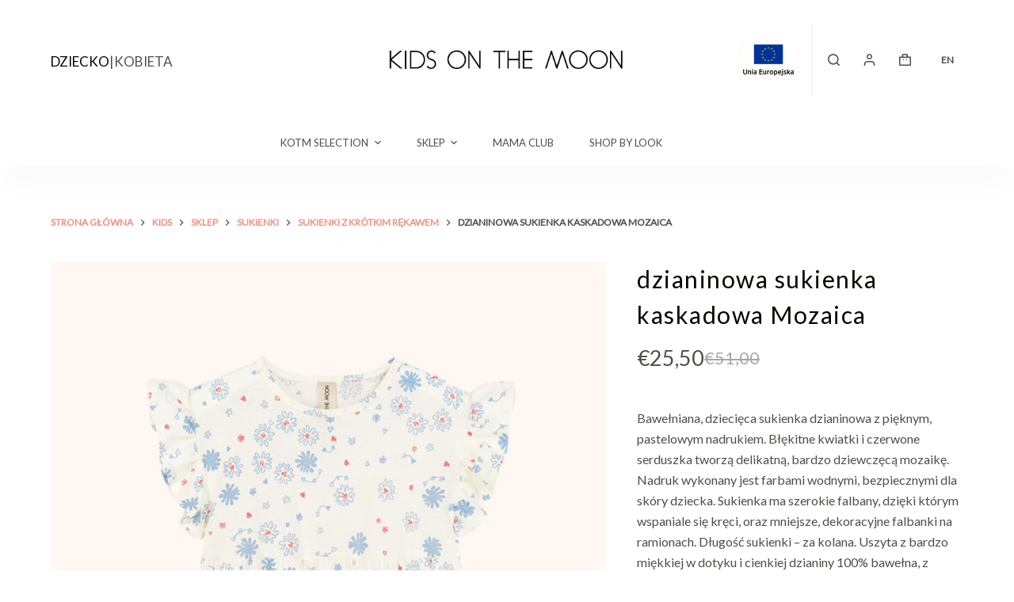

--- FILE ---
content_type: text/html; charset=UTF-8
request_url: https://kidsonthemoon.com/pl/produkt/dzianinowa-sukienka-kaskadowa-mozaica/
body_size: 35392
content:
<!doctype html>
<html lang="pl-PL">
<head>
	
	<meta charset="UTF-8">
	<meta name="viewport" content="width=device-width, initial-scale=1, maximum-scale=5, viewport-fit=cover">
	<link rel="profile" href="https://gmpg.org/xfn/11">

	<script type="c2eea456dc222e555604ba0d-text/javascript">var et_site_url='https://kidsonthemoon.com';var et_post_id='88944';function et_core_page_resource_fallback(a,b){"undefined"===typeof b&&(b=a.sheet.cssRules&&0===a.sheet.cssRules.length);b&&(a.onerror=null,a.onload=null,a.href?a.href=et_site_url+"/?et_core_page_resource="+a.id+et_post_id:a.src&&(a.src=et_site_url+"/?et_core_page_resource="+a.id+et_post_id))}
</script><meta name='robots' content='index, follow, max-image-preview:large, max-snippet:-1, max-video-preview:-1' />
<link rel="alternate" hreflang="en" href="https://kidsonthemoon.com/en/product/mozaica-cascade-dress/" />
<link rel="alternate" hreflang="pl" href="https://kidsonthemoon.com/pl/produkt/dzianinowa-sukienka-kaskadowa-mozaica/" />
<link rel="alternate" hreflang="x-default" href="https://kidsonthemoon.com/pl/produkt/dzianinowa-sukienka-kaskadowa-mozaica/" />
<script id="cookieyes" type="c2eea456dc222e555604ba0d-text/javascript" src="https://cdn-cookieyes.com/client_data/efc214e111ec658b10484376/script.js"></script>
	<!-- This site is optimized with the Yoast SEO plugin v21.2 - https://yoast.com/wordpress/plugins/seo/ -->
	<title>dzianinowa sukienka kaskadowa Mozaica - Kids on the Moon</title>
	<link rel="canonical" href="https://kidsonthemoon.com/pl/produkt/dzianinowa-sukienka-kaskadowa-mozaica/" />
	<meta property="og:locale" content="pl_PL" />
	<meta property="og:type" content="article" />
	<meta property="og:title" content="dzianinowa sukienka kaskadowa Mozaica - Kids on the Moon" />
	<meta property="og:description" content="Bawełniana, dziecięca sukienka dzianinowa z pięknym, pastelowym nadrukiem. Błękitne kwiatki i czerwone serduszka tworzą delikatną, bardzo dziewczęcą mozaikę. Nadruk wykonany jest farbami wodnymi, bezpiecznymi dla skóry dziecka. Sukienka ma szerokie falbany, dzięki którym wspaniale się kręci, oraz mniejsze, dekoracyjne falbanki na ramionach. Długość sukienki - za kolana. Uszyta z bardzo miękkiej w dotyku i cienkiej dzianiny 100% bawełna, z certyfikatem OEKO-TEX.  skład: 100% bawełna" />
	<meta property="og:url" content="https://kidsonthemoon.com/pl/produkt/dzianinowa-sukienka-kaskadowa-mozaica/" />
	<meta property="og:site_name" content="Kids on the Moon" />
	<meta property="article:publisher" content="https://www.facebook.com/Kids-on-the-Moon-223747864407076" />
	<meta property="article:modified_time" content="2026-01-20T08:53:33+00:00" />
	<meta property="og:image" content="https://kidsonthemoon.com/wp-content/uploads/2023/02/3-1.jpg" />
	<meta property="og:image:width" content="1000" />
	<meta property="og:image:height" content="1400" />
	<meta property="og:image:type" content="image/jpeg" />
	<meta name="twitter:card" content="summary_large_image" />
	<script type="application/ld+json" class="yoast-schema-graph">{"@context":"https://schema.org","@graph":[{"@type":"WebPage","@id":"https://kidsonthemoon.com/pl/produkt/dzianinowa-sukienka-kaskadowa-mozaica/","url":"https://kidsonthemoon.com/pl/produkt/dzianinowa-sukienka-kaskadowa-mozaica/","name":"dzianinowa sukienka kaskadowa Mozaica - Kids on the Moon","isPartOf":{"@id":"https://kidsonthemoon.com/pl/#website"},"primaryImageOfPage":{"@id":"https://kidsonthemoon.com/pl/produkt/dzianinowa-sukienka-kaskadowa-mozaica/#primaryimage"},"image":{"@id":"https://kidsonthemoon.com/pl/produkt/dzianinowa-sukienka-kaskadowa-mozaica/#primaryimage"},"thumbnailUrl":"https://kidsonthemoon.com/wp-content/uploads/2023/02/3-1.jpg","datePublished":"2023-03-06T10:34:30+00:00","dateModified":"2026-01-20T08:53:33+00:00","breadcrumb":{"@id":"https://kidsonthemoon.com/pl/produkt/dzianinowa-sukienka-kaskadowa-mozaica/#breadcrumb"},"inLanguage":"pl-PL","potentialAction":[{"@type":"ReadAction","target":["https://kidsonthemoon.com/pl/produkt/dzianinowa-sukienka-kaskadowa-mozaica/"]}]},{"@type":"ImageObject","inLanguage":"pl-PL","@id":"https://kidsonthemoon.com/pl/produkt/dzianinowa-sukienka-kaskadowa-mozaica/#primaryimage","url":"https://kidsonthemoon.com/wp-content/uploads/2023/02/3-1.jpg","contentUrl":"https://kidsonthemoon.com/wp-content/uploads/2023/02/3-1.jpg","width":1000,"height":1400,"caption":"dziecieca sukienka kaskadowa, z dzianiny w kwiatki, dziewczęca sukienka z falbanami"},{"@type":"BreadcrumbList","@id":"https://kidsonthemoon.com/pl/produkt/dzianinowa-sukienka-kaskadowa-mozaica/#breadcrumb","itemListElement":[{"@type":"ListItem","position":1,"name":"Strona główna","item":"https://kidsonthemoon.com/pl/"},{"@type":"ListItem","position":2,"name":"Sklep","item":"https://kidsonthemoon.com/pl/sklep/"},{"@type":"ListItem","position":3,"name":"dzianinowa sukienka kaskadowa Mozaica"}]},{"@type":"WebSite","@id":"https://kidsonthemoon.com/pl/#website","url":"https://kidsonthemoon.com/pl/","name":"Kids on the Moon","description":"odpowiedzialna moda dla dzieci | sklep online dla dzieci","publisher":{"@id":"https://kidsonthemoon.com/pl/#organization"},"potentialAction":[{"@type":"SearchAction","target":{"@type":"EntryPoint","urlTemplate":"https://kidsonthemoon.com/pl/?s={search_term_string}"},"query-input":"required name=search_term_string"}],"inLanguage":"pl-PL"},{"@type":"Organization","@id":"https://kidsonthemoon.com/pl/#organization","name":"Kids on the Moon","url":"https://kidsonthemoon.com/pl/","logo":{"@type":"ImageObject","inLanguage":"pl-PL","@id":"https://kidsonthemoon.com/pl/#/schema/logo/image/","url":"https://kidsonthemoon.com/wp-content/uploads/2021/02/kotm_logo.png","contentUrl":"https://kidsonthemoon.com/wp-content/uploads/2021/02/kotm_logo.png","width":410,"height":47,"caption":"Kids on the Moon"},"image":{"@id":"https://kidsonthemoon.com/pl/#/schema/logo/image/"},"sameAs":["https://www.facebook.com/Kids-on-the-Moon-223747864407076","https://www.instagram.com/kidsonthemoon/","https://pl.pinterest.com/kotm2013/pins/"]}]}</script>
	<!-- / Yoast SEO plugin. -->


<script type="c2eea456dc222e555604ba0d-application/javascript">console.log('PixelYourSite PRO version 9.9.0.1');</script>
<link rel='dns-prefetch' href='//secure.payu.com' />
<link rel='dns-prefetch' href='//cdn.jsdelivr.net' />
<link rel='dns-prefetch' href='//maxcdn.bootstrapcdn.com' />
<link rel="alternate" type="application/rss+xml" title="Kids on the Moon &raquo; Kanał z wpisami" href="https://kidsonthemoon.com/pl/feed/" />
<link rel="alternate" type="application/rss+xml" title="Kids on the Moon &raquo; Kanał z komentarzami" href="https://kidsonthemoon.com/pl/comments/feed/" />
<link rel='stylesheet' id='blocksy-dynamic-global-css' href='https://kidsonthemoon.com/wp-content/uploads/blocksy/css/global.css?ver=08735' media='all' />
<link rel='stylesheet' id='font-awesome-cdn-css' href='https://cdn.jsdelivr.net/npm/@fortawesome/fontawesome-free@5.15.3/css/all.min.css?ver=5.13.3' media='all' />
<link rel='stylesheet' id='wp-block-library-css' href='https://kidsonthemoon.com/wp-includes/css/dist/block-library/style.min.css?ver=6.4.7' media='all' />
<link rel='stylesheet' id='wc-blocks-style-css' href='https://kidsonthemoon.com/wp-content/plugins/woocommerce/packages/woocommerce-blocks/build/wc-blocks.css?ver=10.6.6' media='all' />
<link rel='stylesheet' id='wc-blocks-style-active-filters-css' href='https://kidsonthemoon.com/wp-content/plugins/woocommerce/packages/woocommerce-blocks/build/active-filters.css?ver=10.6.6' media='all' />
<link rel='stylesheet' id='wc-blocks-style-add-to-cart-form-css' href='https://kidsonthemoon.com/wp-content/plugins/woocommerce/packages/woocommerce-blocks/build/add-to-cart-form.css?ver=10.6.6' media='all' />
<link rel='stylesheet' id='wc-blocks-packages-style-css' href='https://kidsonthemoon.com/wp-content/plugins/woocommerce/packages/woocommerce-blocks/build/packages-style.css?ver=10.6.6' media='all' />
<link rel='stylesheet' id='wc-blocks-style-all-products-css' href='https://kidsonthemoon.com/wp-content/plugins/woocommerce/packages/woocommerce-blocks/build/all-products.css?ver=10.6.6' media='all' />
<link rel='stylesheet' id='wc-blocks-style-all-reviews-css' href='https://kidsonthemoon.com/wp-content/plugins/woocommerce/packages/woocommerce-blocks/build/all-reviews.css?ver=10.6.6' media='all' />
<link rel='stylesheet' id='wc-blocks-style-attribute-filter-css' href='https://kidsonthemoon.com/wp-content/plugins/woocommerce/packages/woocommerce-blocks/build/attribute-filter.css?ver=10.6.6' media='all' />
<link rel='stylesheet' id='wc-blocks-style-breadcrumbs-css' href='https://kidsonthemoon.com/wp-content/plugins/woocommerce/packages/woocommerce-blocks/build/breadcrumbs.css?ver=10.6.6' media='all' />
<link rel='stylesheet' id='wc-blocks-style-catalog-sorting-css' href='https://kidsonthemoon.com/wp-content/plugins/woocommerce/packages/woocommerce-blocks/build/catalog-sorting.css?ver=10.6.6' media='all' />
<link rel='stylesheet' id='wc-blocks-style-customer-account-css' href='https://kidsonthemoon.com/wp-content/plugins/woocommerce/packages/woocommerce-blocks/build/customer-account.css?ver=10.6.6' media='all' />
<link rel='stylesheet' id='wc-blocks-style-featured-category-css' href='https://kidsonthemoon.com/wp-content/plugins/woocommerce/packages/woocommerce-blocks/build/featured-category.css?ver=10.6.6' media='all' />
<link rel='stylesheet' id='wc-blocks-style-featured-product-css' href='https://kidsonthemoon.com/wp-content/plugins/woocommerce/packages/woocommerce-blocks/build/featured-product.css?ver=10.6.6' media='all' />
<link rel='stylesheet' id='wc-blocks-style-mini-cart-css' href='https://kidsonthemoon.com/wp-content/plugins/woocommerce/packages/woocommerce-blocks/build/mini-cart.css?ver=10.6.6' media='all' />
<link rel='stylesheet' id='wc-blocks-style-price-filter-css' href='https://kidsonthemoon.com/wp-content/plugins/woocommerce/packages/woocommerce-blocks/build/price-filter.css?ver=10.6.6' media='all' />
<link rel='stylesheet' id='wc-blocks-style-product-add-to-cart-css' href='https://kidsonthemoon.com/wp-content/plugins/woocommerce/packages/woocommerce-blocks/build/product-add-to-cart.css?ver=10.6.6' media='all' />
<link rel='stylesheet' id='wc-blocks-style-product-button-css' href='https://kidsonthemoon.com/wp-content/plugins/woocommerce/packages/woocommerce-blocks/build/product-button.css?ver=10.6.6' media='all' />
<link rel='stylesheet' id='wc-blocks-style-product-categories-css' href='https://kidsonthemoon.com/wp-content/plugins/woocommerce/packages/woocommerce-blocks/build/product-categories.css?ver=10.6.6' media='all' />
<link rel='stylesheet' id='wc-blocks-style-product-image-css' href='https://kidsonthemoon.com/wp-content/plugins/woocommerce/packages/woocommerce-blocks/build/product-image.css?ver=10.6.6' media='all' />
<link rel='stylesheet' id='wc-blocks-style-product-image-gallery-css' href='https://kidsonthemoon.com/wp-content/plugins/woocommerce/packages/woocommerce-blocks/build/product-image-gallery.css?ver=10.6.6' media='all' />
<link rel='stylesheet' id='wc-blocks-style-product-query-css' href='https://kidsonthemoon.com/wp-content/plugins/woocommerce/packages/woocommerce-blocks/build/product-query.css?ver=10.6.6' media='all' />
<link rel='stylesheet' id='wc-blocks-style-product-results-count-css' href='https://kidsonthemoon.com/wp-content/plugins/woocommerce/packages/woocommerce-blocks/build/product-results-count.css?ver=10.6.6' media='all' />
<link rel='stylesheet' id='wc-blocks-style-product-reviews-css' href='https://kidsonthemoon.com/wp-content/plugins/woocommerce/packages/woocommerce-blocks/build/product-reviews.css?ver=10.6.6' media='all' />
<link rel='stylesheet' id='wc-blocks-style-product-sale-badge-css' href='https://kidsonthemoon.com/wp-content/plugins/woocommerce/packages/woocommerce-blocks/build/product-sale-badge.css?ver=10.6.6' media='all' />
<link rel='stylesheet' id='wc-blocks-style-product-search-css' href='https://kidsonthemoon.com/wp-content/plugins/woocommerce/packages/woocommerce-blocks/build/product-search.css?ver=10.6.6' media='all' />
<link rel='stylesheet' id='wc-blocks-style-product-sku-css' href='https://kidsonthemoon.com/wp-content/plugins/woocommerce/packages/woocommerce-blocks/build/product-sku.css?ver=10.6.6' media='all' />
<link rel='stylesheet' id='wc-blocks-style-product-stock-indicator-css' href='https://kidsonthemoon.com/wp-content/plugins/woocommerce/packages/woocommerce-blocks/build/product-stock-indicator.css?ver=10.6.6' media='all' />
<link rel='stylesheet' id='wc-blocks-style-product-summary-css' href='https://kidsonthemoon.com/wp-content/plugins/woocommerce/packages/woocommerce-blocks/build/product-summary.css?ver=10.6.6' media='all' />
<link rel='stylesheet' id='wc-blocks-style-product-title-css' href='https://kidsonthemoon.com/wp-content/plugins/woocommerce/packages/woocommerce-blocks/build/product-title.css?ver=10.6.6' media='all' />
<link rel='stylesheet' id='wc-blocks-style-rating-filter-css' href='https://kidsonthemoon.com/wp-content/plugins/woocommerce/packages/woocommerce-blocks/build/rating-filter.css?ver=10.6.6' media='all' />
<link rel='stylesheet' id='wc-blocks-style-reviews-by-category-css' href='https://kidsonthemoon.com/wp-content/plugins/woocommerce/packages/woocommerce-blocks/build/reviews-by-category.css?ver=10.6.6' media='all' />
<link rel='stylesheet' id='wc-blocks-style-reviews-by-product-css' href='https://kidsonthemoon.com/wp-content/plugins/woocommerce/packages/woocommerce-blocks/build/reviews-by-product.css?ver=10.6.6' media='all' />
<link rel='stylesheet' id='wc-blocks-style-product-details-css' href='https://kidsonthemoon.com/wp-content/plugins/woocommerce/packages/woocommerce-blocks/build/product-details.css?ver=10.6.6' media='all' />
<link rel='stylesheet' id='wc-blocks-style-single-product-css' href='https://kidsonthemoon.com/wp-content/plugins/woocommerce/packages/woocommerce-blocks/build/single-product.css?ver=10.6.6' media='all' />
<link rel='stylesheet' id='wc-blocks-style-stock-filter-css' href='https://kidsonthemoon.com/wp-content/plugins/woocommerce/packages/woocommerce-blocks/build/stock-filter.css?ver=10.6.6' media='all' />
<link rel='stylesheet' id='wc-blocks-style-cart-css' href='https://kidsonthemoon.com/wp-content/plugins/woocommerce/packages/woocommerce-blocks/build/cart.css?ver=10.6.6' media='all' />
<link rel='stylesheet' id='wc-blocks-style-checkout-css' href='https://kidsonthemoon.com/wp-content/plugins/woocommerce/packages/woocommerce-blocks/build/checkout.css?ver=10.6.6' media='all' />
<link rel='stylesheet' id='wc-blocks-style-mini-cart-contents-css' href='https://kidsonthemoon.com/wp-content/plugins/woocommerce/packages/woocommerce-blocks/build/mini-cart-contents.css?ver=10.6.6' media='all' />
<style id='global-styles-inline-css'>
body{--wp--preset--color--black: #000000;--wp--preset--color--cyan-bluish-gray: #abb8c3;--wp--preset--color--white: #ffffff;--wp--preset--color--pale-pink: #f78da7;--wp--preset--color--vivid-red: #cf2e2e;--wp--preset--color--luminous-vivid-orange: #ff6900;--wp--preset--color--luminous-vivid-amber: #fcb900;--wp--preset--color--light-green-cyan: #7bdcb5;--wp--preset--color--vivid-green-cyan: #00d084;--wp--preset--color--pale-cyan-blue: #8ed1fc;--wp--preset--color--vivid-cyan-blue: #0693e3;--wp--preset--color--vivid-purple: #9b51e0;--wp--preset--color--palette-color-1: var(--paletteColor1, #f39083);--wp--preset--color--palette-color-2: var(--paletteColor2, #f18173);--wp--preset--color--palette-color-3: var(--paletteColor3, #504e4a);--wp--preset--color--palette-color-4: var(--paletteColor4, #0a0500);--wp--preset--color--palette-color-5: var(--paletteColor5, #f3f3f3);--wp--preset--color--palette-color-6: var(--paletteColor6, #f9fafb);--wp--preset--color--palette-color-7: var(--paletteColor7, #FDFDFD);--wp--preset--color--palette-color-8: var(--paletteColor8, #ffffff);--wp--preset--gradient--vivid-cyan-blue-to-vivid-purple: linear-gradient(135deg,rgba(6,147,227,1) 0%,rgb(155,81,224) 100%);--wp--preset--gradient--light-green-cyan-to-vivid-green-cyan: linear-gradient(135deg,rgb(122,220,180) 0%,rgb(0,208,130) 100%);--wp--preset--gradient--luminous-vivid-amber-to-luminous-vivid-orange: linear-gradient(135deg,rgba(252,185,0,1) 0%,rgba(255,105,0,1) 100%);--wp--preset--gradient--luminous-vivid-orange-to-vivid-red: linear-gradient(135deg,rgba(255,105,0,1) 0%,rgb(207,46,46) 100%);--wp--preset--gradient--very-light-gray-to-cyan-bluish-gray: linear-gradient(135deg,rgb(238,238,238) 0%,rgb(169,184,195) 100%);--wp--preset--gradient--cool-to-warm-spectrum: linear-gradient(135deg,rgb(74,234,220) 0%,rgb(151,120,209) 20%,rgb(207,42,186) 40%,rgb(238,44,130) 60%,rgb(251,105,98) 80%,rgb(254,248,76) 100%);--wp--preset--gradient--blush-light-purple: linear-gradient(135deg,rgb(255,206,236) 0%,rgb(152,150,240) 100%);--wp--preset--gradient--blush-bordeaux: linear-gradient(135deg,rgb(254,205,165) 0%,rgb(254,45,45) 50%,rgb(107,0,62) 100%);--wp--preset--gradient--luminous-dusk: linear-gradient(135deg,rgb(255,203,112) 0%,rgb(199,81,192) 50%,rgb(65,88,208) 100%);--wp--preset--gradient--pale-ocean: linear-gradient(135deg,rgb(255,245,203) 0%,rgb(182,227,212) 50%,rgb(51,167,181) 100%);--wp--preset--gradient--electric-grass: linear-gradient(135deg,rgb(202,248,128) 0%,rgb(113,206,126) 100%);--wp--preset--gradient--midnight: linear-gradient(135deg,rgb(2,3,129) 0%,rgb(40,116,252) 100%);--wp--preset--gradient--juicy-peach: linear-gradient(to right, #ffecd2 0%, #fcb69f 100%);--wp--preset--gradient--young-passion: linear-gradient(to right, #ff8177 0%, #ff867a 0%, #ff8c7f 21%, #f99185 52%, #cf556c 78%, #b12a5b 100%);--wp--preset--gradient--true-sunset: linear-gradient(to right, #fa709a 0%, #fee140 100%);--wp--preset--gradient--morpheus-den: linear-gradient(to top, #30cfd0 0%, #330867 100%);--wp--preset--gradient--plum-plate: linear-gradient(135deg, #667eea 0%, #764ba2 100%);--wp--preset--gradient--aqua-splash: linear-gradient(15deg, #13547a 0%, #80d0c7 100%);--wp--preset--gradient--love-kiss: linear-gradient(to top, #ff0844 0%, #ffb199 100%);--wp--preset--gradient--new-retrowave: linear-gradient(to top, #3b41c5 0%, #a981bb 49%, #ffc8a9 100%);--wp--preset--gradient--plum-bath: linear-gradient(to top, #cc208e 0%, #6713d2 100%);--wp--preset--gradient--high-flight: linear-gradient(to right, #0acffe 0%, #495aff 100%);--wp--preset--gradient--teen-party: linear-gradient(-225deg, #FF057C 0%, #8D0B93 50%, #321575 100%);--wp--preset--gradient--fabled-sunset: linear-gradient(-225deg, #231557 0%, #44107A 29%, #FF1361 67%, #FFF800 100%);--wp--preset--gradient--arielle-smile: radial-gradient(circle 248px at center, #16d9e3 0%, #30c7ec 47%, #46aef7 100%);--wp--preset--gradient--itmeo-branding: linear-gradient(180deg, #2af598 0%, #009efd 100%);--wp--preset--gradient--deep-blue: linear-gradient(to right, #6a11cb 0%, #2575fc 100%);--wp--preset--gradient--strong-bliss: linear-gradient(to right, #f78ca0 0%, #f9748f 19%, #fd868c 60%, #fe9a8b 100%);--wp--preset--gradient--sweet-period: linear-gradient(to top, #3f51b1 0%, #5a55ae 13%, #7b5fac 25%, #8f6aae 38%, #a86aa4 50%, #cc6b8e 62%, #f18271 75%, #f3a469 87%, #f7c978 100%);--wp--preset--gradient--purple-division: linear-gradient(to top, #7028e4 0%, #e5b2ca 100%);--wp--preset--gradient--cold-evening: linear-gradient(to top, #0c3483 0%, #a2b6df 100%, #6b8cce 100%, #a2b6df 100%);--wp--preset--gradient--mountain-rock: linear-gradient(to right, #868f96 0%, #596164 100%);--wp--preset--gradient--desert-hump: linear-gradient(to top, #c79081 0%, #dfa579 100%);--wp--preset--gradient--ethernal-constance: linear-gradient(to top, #09203f 0%, #537895 100%);--wp--preset--gradient--happy-memories: linear-gradient(-60deg, #ff5858 0%, #f09819 100%);--wp--preset--gradient--grown-early: linear-gradient(to top, #0ba360 0%, #3cba92 100%);--wp--preset--gradient--morning-salad: linear-gradient(-225deg, #B7F8DB 0%, #50A7C2 100%);--wp--preset--gradient--night-call: linear-gradient(-225deg, #AC32E4 0%, #7918F2 48%, #4801FF 100%);--wp--preset--gradient--mind-crawl: linear-gradient(-225deg, #473B7B 0%, #3584A7 51%, #30D2BE 100%);--wp--preset--gradient--angel-care: linear-gradient(-225deg, #FFE29F 0%, #FFA99F 48%, #FF719A 100%);--wp--preset--gradient--juicy-cake: linear-gradient(to top, #e14fad 0%, #f9d423 100%);--wp--preset--gradient--rich-metal: linear-gradient(to right, #d7d2cc 0%, #304352 100%);--wp--preset--gradient--mole-hall: linear-gradient(-20deg, #616161 0%, #9bc5c3 100%);--wp--preset--gradient--cloudy-knoxville: linear-gradient(120deg, #fdfbfb 0%, #ebedee 100%);--wp--preset--gradient--soft-grass: linear-gradient(to top, #c1dfc4 0%, #deecdd 100%);--wp--preset--gradient--saint-petersburg: linear-gradient(135deg, #f5f7fa 0%, #c3cfe2 100%);--wp--preset--gradient--everlasting-sky: linear-gradient(135deg, #fdfcfb 0%, #e2d1c3 100%);--wp--preset--gradient--kind-steel: linear-gradient(-20deg, #e9defa 0%, #fbfcdb 100%);--wp--preset--gradient--over-sun: linear-gradient(60deg, #abecd6 0%, #fbed96 100%);--wp--preset--gradient--premium-white: linear-gradient(to top, #d5d4d0 0%, #d5d4d0 1%, #eeeeec 31%, #efeeec 75%, #e9e9e7 100%);--wp--preset--gradient--clean-mirror: linear-gradient(45deg, #93a5cf 0%, #e4efe9 100%);--wp--preset--gradient--wild-apple: linear-gradient(to top, #d299c2 0%, #fef9d7 100%);--wp--preset--gradient--snow-again: linear-gradient(to top, #e6e9f0 0%, #eef1f5 100%);--wp--preset--gradient--confident-cloud: linear-gradient(to top, #dad4ec 0%, #dad4ec 1%, #f3e7e9 100%);--wp--preset--gradient--glass-water: linear-gradient(to top, #dfe9f3 0%, white 100%);--wp--preset--gradient--perfect-white: linear-gradient(-225deg, #E3FDF5 0%, #FFE6FA 100%);--wp--preset--font-size--small: 13px;--wp--preset--font-size--medium: 20px;--wp--preset--font-size--large: 36px;--wp--preset--font-size--x-large: 42px;--wp--preset--spacing--20: 0.44rem;--wp--preset--spacing--30: 0.67rem;--wp--preset--spacing--40: 1rem;--wp--preset--spacing--50: 1.5rem;--wp--preset--spacing--60: 2.25rem;--wp--preset--spacing--70: 3.38rem;--wp--preset--spacing--80: 5.06rem;--wp--preset--shadow--natural: 6px 6px 9px rgba(0, 0, 0, 0.2);--wp--preset--shadow--deep: 12px 12px 50px rgba(0, 0, 0, 0.4);--wp--preset--shadow--sharp: 6px 6px 0px rgba(0, 0, 0, 0.2);--wp--preset--shadow--outlined: 6px 6px 0px -3px rgba(255, 255, 255, 1), 6px 6px rgba(0, 0, 0, 1);--wp--preset--shadow--crisp: 6px 6px 0px rgba(0, 0, 0, 1);}body { margin: 0;--wp--style--global--content-size: var(--block-max-width);--wp--style--global--wide-size: var(--block-wide-max-width); }.wp-site-blocks > .alignleft { float: left; margin-right: 2em; }.wp-site-blocks > .alignright { float: right; margin-left: 2em; }.wp-site-blocks > .aligncenter { justify-content: center; margin-left: auto; margin-right: auto; }:where(.wp-site-blocks) > * { margin-block-start: var(--content-spacing); margin-block-end: 0; }:where(.wp-site-blocks) > :first-child:first-child { margin-block-start: 0; }:where(.wp-site-blocks) > :last-child:last-child { margin-block-end: 0; }body { --wp--style--block-gap: var(--content-spacing); }:where(body .is-layout-flow)  > :first-child:first-child{margin-block-start: 0;}:where(body .is-layout-flow)  > :last-child:last-child{margin-block-end: 0;}:where(body .is-layout-flow)  > *{margin-block-start: var(--content-spacing);margin-block-end: 0;}:where(body .is-layout-constrained)  > :first-child:first-child{margin-block-start: 0;}:where(body .is-layout-constrained)  > :last-child:last-child{margin-block-end: 0;}:where(body .is-layout-constrained)  > *{margin-block-start: var(--content-spacing);margin-block-end: 0;}:where(body .is-layout-flex) {gap: var(--content-spacing);}:where(body .is-layout-grid) {gap: var(--content-spacing);}body .is-layout-flow > .alignleft{float: left;margin-inline-start: 0;margin-inline-end: 2em;}body .is-layout-flow > .alignright{float: right;margin-inline-start: 2em;margin-inline-end: 0;}body .is-layout-flow > .aligncenter{margin-left: auto !important;margin-right: auto !important;}body .is-layout-constrained > .alignleft{float: left;margin-inline-start: 0;margin-inline-end: 2em;}body .is-layout-constrained > .alignright{float: right;margin-inline-start: 2em;margin-inline-end: 0;}body .is-layout-constrained > .aligncenter{margin-left: auto !important;margin-right: auto !important;}body .is-layout-constrained > :where(:not(.alignleft):not(.alignright):not(.alignfull)){max-width: var(--wp--style--global--content-size);margin-left: auto !important;margin-right: auto !important;}body .is-layout-constrained > .alignwide{max-width: var(--wp--style--global--wide-size);}body .is-layout-flex{display: flex;}body .is-layout-flex{flex-wrap: wrap;align-items: center;}body .is-layout-flex > *{margin: 0;}body .is-layout-grid{display: grid;}body .is-layout-grid > *{margin: 0;}body{padding-top: 0px;padding-right: 0px;padding-bottom: 0px;padding-left: 0px;}.has-black-color{color: var(--wp--preset--color--black) !important;}.has-cyan-bluish-gray-color{color: var(--wp--preset--color--cyan-bluish-gray) !important;}.has-white-color{color: var(--wp--preset--color--white) !important;}.has-pale-pink-color{color: var(--wp--preset--color--pale-pink) !important;}.has-vivid-red-color{color: var(--wp--preset--color--vivid-red) !important;}.has-luminous-vivid-orange-color{color: var(--wp--preset--color--luminous-vivid-orange) !important;}.has-luminous-vivid-amber-color{color: var(--wp--preset--color--luminous-vivid-amber) !important;}.has-light-green-cyan-color{color: var(--wp--preset--color--light-green-cyan) !important;}.has-vivid-green-cyan-color{color: var(--wp--preset--color--vivid-green-cyan) !important;}.has-pale-cyan-blue-color{color: var(--wp--preset--color--pale-cyan-blue) !important;}.has-vivid-cyan-blue-color{color: var(--wp--preset--color--vivid-cyan-blue) !important;}.has-vivid-purple-color{color: var(--wp--preset--color--vivid-purple) !important;}.has-palette-color-1-color{color: var(--wp--preset--color--palette-color-1) !important;}.has-palette-color-2-color{color: var(--wp--preset--color--palette-color-2) !important;}.has-palette-color-3-color{color: var(--wp--preset--color--palette-color-3) !important;}.has-palette-color-4-color{color: var(--wp--preset--color--palette-color-4) !important;}.has-palette-color-5-color{color: var(--wp--preset--color--palette-color-5) !important;}.has-palette-color-6-color{color: var(--wp--preset--color--palette-color-6) !important;}.has-palette-color-7-color{color: var(--wp--preset--color--palette-color-7) !important;}.has-palette-color-8-color{color: var(--wp--preset--color--palette-color-8) !important;}.has-black-background-color{background-color: var(--wp--preset--color--black) !important;}.has-cyan-bluish-gray-background-color{background-color: var(--wp--preset--color--cyan-bluish-gray) !important;}.has-white-background-color{background-color: var(--wp--preset--color--white) !important;}.has-pale-pink-background-color{background-color: var(--wp--preset--color--pale-pink) !important;}.has-vivid-red-background-color{background-color: var(--wp--preset--color--vivid-red) !important;}.has-luminous-vivid-orange-background-color{background-color: var(--wp--preset--color--luminous-vivid-orange) !important;}.has-luminous-vivid-amber-background-color{background-color: var(--wp--preset--color--luminous-vivid-amber) !important;}.has-light-green-cyan-background-color{background-color: var(--wp--preset--color--light-green-cyan) !important;}.has-vivid-green-cyan-background-color{background-color: var(--wp--preset--color--vivid-green-cyan) !important;}.has-pale-cyan-blue-background-color{background-color: var(--wp--preset--color--pale-cyan-blue) !important;}.has-vivid-cyan-blue-background-color{background-color: var(--wp--preset--color--vivid-cyan-blue) !important;}.has-vivid-purple-background-color{background-color: var(--wp--preset--color--vivid-purple) !important;}.has-palette-color-1-background-color{background-color: var(--wp--preset--color--palette-color-1) !important;}.has-palette-color-2-background-color{background-color: var(--wp--preset--color--palette-color-2) !important;}.has-palette-color-3-background-color{background-color: var(--wp--preset--color--palette-color-3) !important;}.has-palette-color-4-background-color{background-color: var(--wp--preset--color--palette-color-4) !important;}.has-palette-color-5-background-color{background-color: var(--wp--preset--color--palette-color-5) !important;}.has-palette-color-6-background-color{background-color: var(--wp--preset--color--palette-color-6) !important;}.has-palette-color-7-background-color{background-color: var(--wp--preset--color--palette-color-7) !important;}.has-palette-color-8-background-color{background-color: var(--wp--preset--color--palette-color-8) !important;}.has-black-border-color{border-color: var(--wp--preset--color--black) !important;}.has-cyan-bluish-gray-border-color{border-color: var(--wp--preset--color--cyan-bluish-gray) !important;}.has-white-border-color{border-color: var(--wp--preset--color--white) !important;}.has-pale-pink-border-color{border-color: var(--wp--preset--color--pale-pink) !important;}.has-vivid-red-border-color{border-color: var(--wp--preset--color--vivid-red) !important;}.has-luminous-vivid-orange-border-color{border-color: var(--wp--preset--color--luminous-vivid-orange) !important;}.has-luminous-vivid-amber-border-color{border-color: var(--wp--preset--color--luminous-vivid-amber) !important;}.has-light-green-cyan-border-color{border-color: var(--wp--preset--color--light-green-cyan) !important;}.has-vivid-green-cyan-border-color{border-color: var(--wp--preset--color--vivid-green-cyan) !important;}.has-pale-cyan-blue-border-color{border-color: var(--wp--preset--color--pale-cyan-blue) !important;}.has-vivid-cyan-blue-border-color{border-color: var(--wp--preset--color--vivid-cyan-blue) !important;}.has-vivid-purple-border-color{border-color: var(--wp--preset--color--vivid-purple) !important;}.has-palette-color-1-border-color{border-color: var(--wp--preset--color--palette-color-1) !important;}.has-palette-color-2-border-color{border-color: var(--wp--preset--color--palette-color-2) !important;}.has-palette-color-3-border-color{border-color: var(--wp--preset--color--palette-color-3) !important;}.has-palette-color-4-border-color{border-color: var(--wp--preset--color--palette-color-4) !important;}.has-palette-color-5-border-color{border-color: var(--wp--preset--color--palette-color-5) !important;}.has-palette-color-6-border-color{border-color: var(--wp--preset--color--palette-color-6) !important;}.has-palette-color-7-border-color{border-color: var(--wp--preset--color--palette-color-7) !important;}.has-palette-color-8-border-color{border-color: var(--wp--preset--color--palette-color-8) !important;}.has-vivid-cyan-blue-to-vivid-purple-gradient-background{background: var(--wp--preset--gradient--vivid-cyan-blue-to-vivid-purple) !important;}.has-light-green-cyan-to-vivid-green-cyan-gradient-background{background: var(--wp--preset--gradient--light-green-cyan-to-vivid-green-cyan) !important;}.has-luminous-vivid-amber-to-luminous-vivid-orange-gradient-background{background: var(--wp--preset--gradient--luminous-vivid-amber-to-luminous-vivid-orange) !important;}.has-luminous-vivid-orange-to-vivid-red-gradient-background{background: var(--wp--preset--gradient--luminous-vivid-orange-to-vivid-red) !important;}.has-very-light-gray-to-cyan-bluish-gray-gradient-background{background: var(--wp--preset--gradient--very-light-gray-to-cyan-bluish-gray) !important;}.has-cool-to-warm-spectrum-gradient-background{background: var(--wp--preset--gradient--cool-to-warm-spectrum) !important;}.has-blush-light-purple-gradient-background{background: var(--wp--preset--gradient--blush-light-purple) !important;}.has-blush-bordeaux-gradient-background{background: var(--wp--preset--gradient--blush-bordeaux) !important;}.has-luminous-dusk-gradient-background{background: var(--wp--preset--gradient--luminous-dusk) !important;}.has-pale-ocean-gradient-background{background: var(--wp--preset--gradient--pale-ocean) !important;}.has-electric-grass-gradient-background{background: var(--wp--preset--gradient--electric-grass) !important;}.has-midnight-gradient-background{background: var(--wp--preset--gradient--midnight) !important;}.has-juicy-peach-gradient-background{background: var(--wp--preset--gradient--juicy-peach) !important;}.has-young-passion-gradient-background{background: var(--wp--preset--gradient--young-passion) !important;}.has-true-sunset-gradient-background{background: var(--wp--preset--gradient--true-sunset) !important;}.has-morpheus-den-gradient-background{background: var(--wp--preset--gradient--morpheus-den) !important;}.has-plum-plate-gradient-background{background: var(--wp--preset--gradient--plum-plate) !important;}.has-aqua-splash-gradient-background{background: var(--wp--preset--gradient--aqua-splash) !important;}.has-love-kiss-gradient-background{background: var(--wp--preset--gradient--love-kiss) !important;}.has-new-retrowave-gradient-background{background: var(--wp--preset--gradient--new-retrowave) !important;}.has-plum-bath-gradient-background{background: var(--wp--preset--gradient--plum-bath) !important;}.has-high-flight-gradient-background{background: var(--wp--preset--gradient--high-flight) !important;}.has-teen-party-gradient-background{background: var(--wp--preset--gradient--teen-party) !important;}.has-fabled-sunset-gradient-background{background: var(--wp--preset--gradient--fabled-sunset) !important;}.has-arielle-smile-gradient-background{background: var(--wp--preset--gradient--arielle-smile) !important;}.has-itmeo-branding-gradient-background{background: var(--wp--preset--gradient--itmeo-branding) !important;}.has-deep-blue-gradient-background{background: var(--wp--preset--gradient--deep-blue) !important;}.has-strong-bliss-gradient-background{background: var(--wp--preset--gradient--strong-bliss) !important;}.has-sweet-period-gradient-background{background: var(--wp--preset--gradient--sweet-period) !important;}.has-purple-division-gradient-background{background: var(--wp--preset--gradient--purple-division) !important;}.has-cold-evening-gradient-background{background: var(--wp--preset--gradient--cold-evening) !important;}.has-mountain-rock-gradient-background{background: var(--wp--preset--gradient--mountain-rock) !important;}.has-desert-hump-gradient-background{background: var(--wp--preset--gradient--desert-hump) !important;}.has-ethernal-constance-gradient-background{background: var(--wp--preset--gradient--ethernal-constance) !important;}.has-happy-memories-gradient-background{background: var(--wp--preset--gradient--happy-memories) !important;}.has-grown-early-gradient-background{background: var(--wp--preset--gradient--grown-early) !important;}.has-morning-salad-gradient-background{background: var(--wp--preset--gradient--morning-salad) !important;}.has-night-call-gradient-background{background: var(--wp--preset--gradient--night-call) !important;}.has-mind-crawl-gradient-background{background: var(--wp--preset--gradient--mind-crawl) !important;}.has-angel-care-gradient-background{background: var(--wp--preset--gradient--angel-care) !important;}.has-juicy-cake-gradient-background{background: var(--wp--preset--gradient--juicy-cake) !important;}.has-rich-metal-gradient-background{background: var(--wp--preset--gradient--rich-metal) !important;}.has-mole-hall-gradient-background{background: var(--wp--preset--gradient--mole-hall) !important;}.has-cloudy-knoxville-gradient-background{background: var(--wp--preset--gradient--cloudy-knoxville) !important;}.has-soft-grass-gradient-background{background: var(--wp--preset--gradient--soft-grass) !important;}.has-saint-petersburg-gradient-background{background: var(--wp--preset--gradient--saint-petersburg) !important;}.has-everlasting-sky-gradient-background{background: var(--wp--preset--gradient--everlasting-sky) !important;}.has-kind-steel-gradient-background{background: var(--wp--preset--gradient--kind-steel) !important;}.has-over-sun-gradient-background{background: var(--wp--preset--gradient--over-sun) !important;}.has-premium-white-gradient-background{background: var(--wp--preset--gradient--premium-white) !important;}.has-clean-mirror-gradient-background{background: var(--wp--preset--gradient--clean-mirror) !important;}.has-wild-apple-gradient-background{background: var(--wp--preset--gradient--wild-apple) !important;}.has-snow-again-gradient-background{background: var(--wp--preset--gradient--snow-again) !important;}.has-confident-cloud-gradient-background{background: var(--wp--preset--gradient--confident-cloud) !important;}.has-glass-water-gradient-background{background: var(--wp--preset--gradient--glass-water) !important;}.has-perfect-white-gradient-background{background: var(--wp--preset--gradient--perfect-white) !important;}.has-small-font-size{font-size: var(--wp--preset--font-size--small) !important;}.has-medium-font-size{font-size: var(--wp--preset--font-size--medium) !important;}.has-large-font-size{font-size: var(--wp--preset--font-size--large) !important;}.has-x-large-font-size{font-size: var(--wp--preset--font-size--x-large) !important;}
.wp-block-navigation a:where(:not(.wp-element-button)){color: inherit;}
.wp-block-pullquote{font-size: 1.5em;line-height: 1.6;}
</style>
<link rel='stylesheet' id='wpml-blocks-css' href='https://kidsonthemoon.com/wp-content/plugins/sitepress-multilingual-cms/dist/css/blocks/styles.css?ver=4.6.6' media='all' />
<link rel='stylesheet' id='contact-form-7-css' href='https://kidsonthemoon.com/wp-content/plugins/contact-form-7/includes/css/styles.css?ver=5.8' media='all' />
<link rel='stylesheet' id='wcml-dropdown-0-css' href='//kidsonthemoon.com/wp-content/plugins/woocommerce-multilingual/templates/currency-switchers/legacy-dropdown/style.css?ver=5.2.0' media='all' />
<link rel='stylesheet' id='woocommerce-shop-look-public-css' href='https://kidsonthemoon.com/wp-content/plugins/woocommerce-shop-look/public/css/woocommerce-shop-look-public.css?ver=1.0.4' media='all' />
<link rel='stylesheet' id='photoswipe-css' href='https://kidsonthemoon.com/wp-content/plugins/woocommerce/assets/css/photoswipe/photoswipe.min.css?ver=8.0.3' media='all' />
<link rel='stylesheet' id='photoswipe-default-skin-css' href='https://kidsonthemoon.com/wp-content/plugins/woocommerce/assets/css/photoswipe/default-skin/default-skin.min.css?ver=8.0.3' media='all' />
<style id='woocommerce-inline-inline-css'>
.woocommerce form .form-row .required { visibility: visible; }
</style>
<link rel='stylesheet' id='wpml-menu-item-0-css' href='https://kidsonthemoon.com/wp-content/plugins/sitepress-multilingual-cms/templates/language-switchers/menu-item/style.min.css?ver=1' media='all' />
<link rel='stylesheet' id='nickx-nfancybox-css-css' href='https://kidsonthemoon.com/wp-content/plugins/product-video-gallery-slider-for-woocommerce/public/css/fancybox.css?ver=1' media='all' />
<link rel='stylesheet' id='nickx-fontawesome-css-css' href='//maxcdn.bootstrapcdn.com/font-awesome/4.7.0/css/font-awesome.min.css?ver=1' media='all' />
<link rel='stylesheet' id='nickx-front-css-css' href='https://kidsonthemoon.com/wp-content/plugins/product-video-gallery-slider-for-woocommerce/public/css/nickx-front.css?ver=1' media='all' />
<link rel='stylesheet' id='dashicons-css' href='https://kidsonthemoon.com/wp-includes/css/dashicons.min.css?ver=6.4.7' media='all' />
<link rel='stylesheet' id='woo-variation-swatches-css' href='https://kidsonthemoon.com/wp-content/plugins/woo-variation-swatches/assets/css/frontend.min.css?ver=1695119541' media='all' />
<style id='woo-variation-swatches-inline-css'>
:root {
--wvs-tick:url("data:image/svg+xml;utf8,%3Csvg filter='drop-shadow(0px 0px 2px rgb(0 0 0 / .8))' xmlns='http://www.w3.org/2000/svg'  viewBox='0 0 30 30'%3E%3Cpath fill='none' stroke='%23ffffff' stroke-linecap='round' stroke-linejoin='round' stroke-width='4' d='M4 16L11 23 27 7'/%3E%3C/svg%3E");

--wvs-cross:url("data:image/svg+xml;utf8,%3Csvg filter='drop-shadow(0px 0px 5px rgb(255 255 255 / .6))' xmlns='http://www.w3.org/2000/svg' width='72px' height='72px' viewBox='0 0 24 24'%3E%3Cpath fill='none' stroke='%23ff0000' stroke-linecap='round' stroke-width='0.6' d='M5 5L19 19M19 5L5 19'/%3E%3C/svg%3E");
--wvs-single-product-item-width:30px;
--wvs-single-product-item-height:18px;
--wvs-single-product-item-font-size:12px}
</style>
<link rel='stylesheet' id='parent-style-css' href='https://kidsonthemoon.com/wp-content/themes/blocksy/style.css?ver=6.4.7' media='all' />
<link rel='stylesheet' id='ct-woocommerce-styles-css' href='https://kidsonthemoon.com/wp-content/themes/blocksy/static/bundle/woocommerce.min.css?ver=1.9.1' media='all' />
<link rel='stylesheet' id='flexible-shipping-free-shipping-css' href='https://kidsonthemoon.com/wp-content/plugins/flexible-shipping/assets/dist/css/free-shipping.css?ver=4.23.1.2' media='all' />
<link rel='stylesheet' id='slidebars-css' href='https://kidsonthemoon.com/wp-content/plugins/off-canvas-sidebars/slidebars/slidebars.css?ver=0.5.7.1' media='all' />
<link rel='stylesheet' id='off-canvas-sidebars-css' href='https://kidsonthemoon.com/wp-content/plugins/off-canvas-sidebars/css/off-canvas-sidebars.css?ver=0.5.7.1' media='all' />
<link rel='stylesheet' id='stripe_styles-css' href='https://kidsonthemoon.com/wp-content/plugins/woocommerce-gateway-stripe/assets/css/stripe-styles.css?ver=7.6.1' media='all' />
<link rel='stylesheet' id='payu-gateway-css' href='https://kidsonthemoon.com/wp-content/plugins/woo-payu-payment-gateway/assets/css/payu-gateway.css?ver=2.0.31' media='all' />
<link rel='stylesheet' id='ct-main-styles-css' href='https://kidsonthemoon.com/wp-content/themes/blocksy/static/bundle/main.min.css?ver=1.9.1' media='all' />
<link rel='stylesheet' id='ct-page-title-styles-css' href='https://kidsonthemoon.com/wp-content/themes/blocksy/static/bundle/page-title.min.css?ver=1.9.1' media='all' />
<link rel='stylesheet' id='ct-back-to-top-styles-css' href='https://kidsonthemoon.com/wp-content/themes/blocksy/static/bundle/back-to-top.min.css?ver=1.9.1' media='all' />
<link rel='stylesheet' id='ct-flexy-styles-css' href='https://kidsonthemoon.com/wp-content/themes/blocksy/static/bundle/flexy.min.css?ver=1.9.1' media='all' />
<link rel='stylesheet' id='ct-cf-7-styles-css' href='https://kidsonthemoon.com/wp-content/themes/blocksy/static/bundle/cf-7.min.css?ver=1.9.1' media='all' />
<!--n2css--><script src="https://kidsonthemoon.com/wp-includes/js/jquery/jquery.min.js?ver=3.7.1" id="jquery-core-js" type="c2eea456dc222e555604ba0d-text/javascript"></script>
<script src="https://kidsonthemoon.com/wp-includes/js/jquery/jquery-migrate.min.js?ver=3.4.1" id="jquery-migrate-js" type="c2eea456dc222e555604ba0d-text/javascript"></script>
<script id="jquery-js-after" type="c2eea456dc222e555604ba0d-text/javascript">
if (typeof (window.wpfReadyList) == "undefined") {
			var v = jQuery.fn.jquery;
			if (v && parseInt(v) >= 3 && window.self === window.top) {
				var readyList=[];
				window.originalReadyMethod = jQuery.fn.ready;
				jQuery.fn.ready = function(){
					if(arguments.length && arguments.length > 0 && typeof arguments[0] === "function") {
						readyList.push({"c": this, "a": arguments});
					}
					return window.originalReadyMethod.apply( this, arguments );
				};
				window.wpfReadyList = readyList;
			}}
</script>
<script src="https://kidsonthemoon.com/wp-includes/js/dist/vendor/wp-polyfill-inert.min.js?ver=3.1.2" id="wp-polyfill-inert-js" type="c2eea456dc222e555604ba0d-text/javascript"></script>
<script src="https://kidsonthemoon.com/wp-includes/js/dist/vendor/regenerator-runtime.min.js?ver=0.14.0" id="regenerator-runtime-js" type="c2eea456dc222e555604ba0d-text/javascript"></script>
<script src="https://kidsonthemoon.com/wp-includes/js/dist/vendor/wp-polyfill.min.js?ver=3.15.0" id="wp-polyfill-js" type="c2eea456dc222e555604ba0d-text/javascript"></script>
<script src="https://kidsonthemoon.com/wp-includes/js/dist/hooks.min.js?ver=c6aec9a8d4e5a5d543a1" id="wp-hooks-js" type="c2eea456dc222e555604ba0d-text/javascript"></script>
<script src="https://kidsonthemoon.com/wp-includes/js/dist/i18n.min.js?ver=7701b0c3857f914212ef" id="wp-i18n-js" type="c2eea456dc222e555604ba0d-text/javascript"></script>
<script id="wp-i18n-js-after" type="c2eea456dc222e555604ba0d-text/javascript">
wp.i18n.setLocaleData( { 'text direction\u0004ltr': [ 'ltr' ] } );
</script>
<script id="wpml-cookie-js-extra" type="c2eea456dc222e555604ba0d-text/javascript">
var wpml_cookies = {"wp-wpml_current_language":{"value":"pl","expires":1,"path":"\/"}};
var wpml_cookies = {"wp-wpml_current_language":{"value":"pl","expires":1,"path":"\/"}};
</script>
<script src="https://kidsonthemoon.com/wp-content/plugins/sitepress-multilingual-cms/res/js/cookies/language-cookie.js?ver=4.6.6" id="wpml-cookie-js" type="c2eea456dc222e555604ba0d-text/javascript"></script>
<script src="https://kidsonthemoon.com/wp-content/plugins/woocommerce/assets/js/jquery-blockui/jquery.blockUI.min.js?ver=2.7.0-wc.8.0.3" id="jquery-blockui-js" type="c2eea456dc222e555604ba0d-text/javascript"></script>
<script id="wc-add-to-cart-js-extra" type="c2eea456dc222e555604ba0d-text/javascript">
var wc_add_to_cart_params = {"ajax_url":"\/wp-admin\/admin-ajax.php","wc_ajax_url":"\/pl\/?wc-ajax=%%endpoint%%","i18n_view_cart":"Zobacz koszyk","cart_url":"https:\/\/kidsonthemoon.com\/pl\/koszyk\/","is_cart":"","cart_redirect_after_add":"no"};
</script>
<script src="https://kidsonthemoon.com/wp-content/plugins/woocommerce/assets/js/frontend/add-to-cart.min.js?ver=8.0.3" id="wc-add-to-cart-js" type="c2eea456dc222e555604ba0d-text/javascript"></script>
<script src="https://kidsonthemoon.com/wp-content/plugins/js_composer/assets/js/vendors/woocommerce-add-to-cart.js?ver=6.10.0" id="vc_woocommerce-add-to-cart-js-js" type="c2eea456dc222e555604ba0d-text/javascript"></script>
<script src="https://kidsonthemoon.com/wp-includes/js/underscore.min.js?ver=1.13.4" id="underscore-js" type="c2eea456dc222e555604ba0d-text/javascript"></script>
<script id="wp-util-js-extra" type="c2eea456dc222e555604ba0d-text/javascript">
var _wpUtilSettings = {"ajax":{"url":"\/wp-admin\/admin-ajax.php"}};
</script>
<script src="https://kidsonthemoon.com/wp-includes/js/wp-util.min.js?ver=6.4.7" id="wp-util-js" type="c2eea456dc222e555604ba0d-text/javascript"></script>
<script id="wp-api-request-js-extra" type="c2eea456dc222e555604ba0d-text/javascript">
var wpApiSettings = {"root":"https:\/\/kidsonthemoon.com\/pl\/wp-json\/","nonce":"04c21526e9","versionString":"wp\/v2\/"};
</script>
<script src="https://kidsonthemoon.com/wp-includes/js/api-request.min.js?ver=6.4.7" id="wp-api-request-js" type="c2eea456dc222e555604ba0d-text/javascript"></script>
<script src="https://kidsonthemoon.com/wp-includes/js/dist/url.min.js?ver=b4979979018b684be209" id="wp-url-js" type="c2eea456dc222e555604ba0d-text/javascript"></script>
<script id="wp-api-fetch-js-translations" type="c2eea456dc222e555604ba0d-text/javascript">
( function( domain, translations ) {
	var localeData = translations.locale_data[ domain ] || translations.locale_data.messages;
	localeData[""].domain = domain;
	wp.i18n.setLocaleData( localeData, domain );
} )( "default", {"translation-revision-date":"2023-09-05 11:39:45+0000","generator":"WPML String Translation 3.2.7","domain":"messages","locale_data":{"messages":{"":{"domain":"messages","plural-forms":"nplurals=2; plural=n != 1;","lang":"pl_PL"},"You are probably offline.":["Prawdopodobnie jeste\u015b offline."],"Media upload failed. If this is a photo or a large image, please scale it down and try again.":["Nie uda\u0142o si\u0119 przes\u0142anie multimedi\u00f3w. Je\u015bli jest to zdj\u0119cie lub du\u017cy obrazek, prosz\u0119 je zmniejszy\u0107 i spr\u00f3bowa\u0107 ponownie."],"The response is not a valid JSON response.":["Odpowied\u017a nie jest prawid\u0142ow\u0105 odpowiedzi\u0105 JSON."],"An unknown error occurred.":["Wyst\u0105pi\u0142 nieznany b\u0142\u0105d."]}}} );
</script>
<script src="https://kidsonthemoon.com/wp-includes/js/dist/api-fetch.min.js?ver=0fa4dabf8bf2c7adf21a" id="wp-api-fetch-js" type="c2eea456dc222e555604ba0d-text/javascript"></script>
<script id="wp-api-fetch-js-after" type="c2eea456dc222e555604ba0d-text/javascript">
wp.apiFetch.use( wp.apiFetch.createRootURLMiddleware( "https://kidsonthemoon.com/pl/wp-json/" ) );
wp.apiFetch.nonceMiddleware = wp.apiFetch.createNonceMiddleware( "04c21526e9" );
wp.apiFetch.use( wp.apiFetch.nonceMiddleware );
wp.apiFetch.use( wp.apiFetch.mediaUploadMiddleware );
wp.apiFetch.nonceEndpoint = "https://kidsonthemoon.com/wp-admin/admin-ajax.php?action=rest-nonce";
</script>
<script id="woo-variation-swatches-js-extra" type="c2eea456dc222e555604ba0d-text/javascript">
var woo_variation_swatches_options = {"show_variation_label":"","clear_on_reselect":"","variation_label_separator":":","is_mobile":"","show_variation_stock":"","stock_label_threshold":"5","cart_redirect_after_add":"no","enable_ajax_add_to_cart":"yes","cart_url":"https:\/\/kidsonthemoon.com\/pl\/koszyk\/","is_cart":""};
</script>
<script src="https://kidsonthemoon.com/wp-content/plugins/woo-variation-swatches/assets/js/frontend.min.js?ver=1695119541" id="woo-variation-swatches-js" defer data-wp-strategy="defer" type="c2eea456dc222e555604ba0d-text/javascript"></script>
<script src="https://kidsonthemoon.com/wp-content/plugins/bloom/core/admin/js/es6-promise.auto.min.js?ver=6.4.7" id="es6-promise-js" type="c2eea456dc222e555604ba0d-text/javascript"></script>
<script id="et-core-api-spam-recaptcha-js-extra" type="c2eea456dc222e555604ba0d-text/javascript">
var et_core_api_spam_recaptcha = {"site_key":"","page_action":{"action":"dzianinowa_sukienka_kaskadowa_mozaica"}};
</script>
<script src="https://kidsonthemoon.com/wp-content/plugins/bloom/core/admin/js/recaptcha.js?ver=6.4.7" id="et-core-api-spam-recaptcha-js" type="c2eea456dc222e555604ba0d-text/javascript"></script>
<script src="https://kidsonthemoon.com/wp-content/plugins/pixelyoursite-super-pack/dist/scripts/public.js?ver=4.0.0" id="pys_sp_public_js-js" type="c2eea456dc222e555604ba0d-text/javascript"></script>
<script id="woocommerce-tokenization-form-js-extra" type="c2eea456dc222e555604ba0d-text/javascript">
var wc_tokenization_form_params = {"is_registration_required":"","is_logged_in":""};
</script>
<script src="https://kidsonthemoon.com/wp-content/plugins/woocommerce/assets/js/frontend/tokenization-form.min.js?ver=8.0.3" id="woocommerce-tokenization-form-js" type="c2eea456dc222e555604ba0d-text/javascript"></script>
<script src="https://secure.payu.com/javascript/sdk" id="payu-sfsdk-js" type="c2eea456dc222e555604ba0d-text/javascript"></script>
<script src="https://kidsonthemoon.com/wp-content/plugins/woo-payu-payment-gateway/assets/js/es6-promise.auto.min.js" id="payu-promise-polyfill-js" type="c2eea456dc222e555604ba0d-text/javascript"></script>
<script src="https://kidsonthemoon.com/wp-content/plugins/pixelyoursite-pro/dist/scripts/js.cookie-2.1.3.min.js?ver=2.1.3" id="js-cookie-pys-js" type="c2eea456dc222e555604ba0d-text/javascript"></script>
<script src="https://kidsonthemoon.com/wp-content/plugins/pixelyoursite-pro/dist/scripts/jquery.bind-first-0.2.3.min.js?ver=6.4.7" id="jquery-bind-first-js" type="c2eea456dc222e555604ba0d-text/javascript"></script>
<script id="pys-js-extra" type="c2eea456dc222e555604ba0d-text/javascript">
var pysOptions = {"staticEvents":[],"dynamicEvents":[],"triggerEvents":[],"triggerEventTypes":[],"debug":"","siteUrl":"https:\/\/kidsonthemoon.com","ajaxUrl":"https:\/\/kidsonthemoon.com\/wp-admin\/admin-ajax.php","ajax_event":"e9cc8a186e","trackUTMs":"1","trackTrafficSource":"1","user_id":"0","enable_lading_page_param":"1","cookie_duration":"7","enable_event_day_param":"1","enable_event_month_param":"1","enable_event_time_param":"1","enable_remove_target_url_param":"1","enable_remove_download_url_param":"1","visit_data_model":"first_visit","last_visit_duration":"60","enable_auto_save_advance_matching":"1","advance_matching_fn_names":["","first_name","first-name","first name","name","your-name"],"advance_matching_ln_names":["","last_name","last-name","last name"],"advance_matching_tel_names":["","phone","tel","your-phone"],"enable_success_send_form":"","enable_automatic_events":"","enable_event_video":"1","ajaxForServerEvent":"1","gdpr":{"ajax_enabled":true,"all_disabled_by_api":false,"facebook_disabled_by_api":false,"tiktok_disabled_by_api":false,"analytics_disabled_by_api":false,"google_ads_disabled_by_api":false,"pinterest_disabled_by_api":false,"bing_disabled_by_api":false,"externalID_disabled_by_api":false,"facebook_prior_consent_enabled":true,"tiktok_prior_consent_enabled":true,"analytics_prior_consent_enabled":true,"google_ads_prior_consent_enabled":true,"pinterest_prior_consent_enabled":true,"bing_prior_consent_enabled":true,"cookiebot_integration_enabled":false,"cookiebot_facebook_consent_category":"marketing","cookiebot_tiktok_consent_category":"marketing","cookiebot_analytics_consent_category":"statistics","cookiebot_google_ads_consent_category":"marketing","cookiebot_pinterest_consent_category":"marketing","cookiebot_bing_consent_category":"marketing","cookie_notice_integration_enabled":false,"cookie_law_info_integration_enabled":true,"real_cookie_banner_integration_enabled":false,"consent_magic_integration_enabled":false},"cookie":{"disabled_all_cookie":false,"disabled_advanced_form_data_cookie":false,"disabled_landing_page_cookie":false,"disabled_first_visit_cookie":false,"disabled_trafficsource_cookie":false,"disabled_utmTerms_cookie":false,"disabled_utmId_cookie":false},"automatic":{"enable_youtube":true,"enable_vimeo":true,"enable_video":true},"woo":{"enabled":true,"enabled_save_data_to_orders":true,"addToCartOnButtonEnabled":true,"addToCartOnButtonValueEnabled":true,"addToCartOnButtonValueOption":"price","woo_purchase_on_transaction":true,"singleProductId":88944,"affiliateEnabled":false,"removeFromCartSelector":"form.woocommerce-cart-form .remove","addToCartCatchMethod":"add_cart_hook","is_order_received_page":false,"containOrderId":false,"affiliateEventName":"Lead"},"edd":{"enabled":false}};
</script>
<script src="https://kidsonthemoon.com/wp-content/plugins/pixelyoursite-pro/dist/scripts/public.js?ver=9.9.0.1" id="pys-js" type="c2eea456dc222e555604ba0d-text/javascript"></script>
<link rel="https://api.w.org/" href="https://kidsonthemoon.com/pl/wp-json/" /><link rel="alternate" type="application/json" href="https://kidsonthemoon.com/pl/wp-json/wp/v2/product/88944" /><link rel="EditURI" type="application/rsd+xml" title="RSD" href="https://kidsonthemoon.com/xmlrpc.php?rsd" />
<meta name="generator" content="WordPress 6.4.7" />
<meta name="generator" content="WooCommerce 8.0.3" />
<link rel='shortlink' href='https://kidsonthemoon.com/pl/?p=88944' />
<link rel="alternate" type="application/json+oembed" href="https://kidsonthemoon.com/pl/wp-json/oembed/1.0/embed?url=https%3A%2F%2Fkidsonthemoon.com%2Fpl%2Fprodukt%2Fdzianinowa-sukienka-kaskadowa-mozaica%2F" />
<link rel="alternate" type="text/xml+oembed" href="https://kidsonthemoon.com/pl/wp-json/oembed/1.0/embed?url=https%3A%2F%2Fkidsonthemoon.com%2Fpl%2Fprodukt%2Fdzianinowa-sukienka-kaskadowa-mozaica%2F&#038;format=xml" />
<meta name="generator" content="WPML ver:4.6.6 stt:1,40;" />
<link rel="preconnect" href="https://fonts.googleapis.com">
<link rel="preconnect" href="https://fonts.gstatic.com" crossorigin>
<link href="https://fonts.googleapis.com/css2?family=Lato&display=swap" rel="stylesheet">

	<!-- GetResponse Analytics -->
<script type="c2eea456dc222e555604ba0d-text/javascript">
      
  (function(m, o, n, t, e, r, _){
          m['__GetResponseAnalyticsObject'] = e;m[e] = m[e] || function() {(m[e].q = m[e].q || []).push(arguments)};
          r = o.createElement(n);_ = o.getElementsByTagName(n)[0];r.async = 1;r.src = t;r.setAttribute('crossorigin', 'use-credentials');_.parentNode .insertBefore(r, _);
      })(window, document, 'script', 'https://newsletter.cloudwise.pl/script/3ac826ae-d6e2-495e-ace3-b4f3454de470/ga.js', 'GrTracking');


</script>
	<!-- End GetResponse Analytics --><!-- Hotjar Tracking Code for https://kidsonthemoon.com/ -->
<script type="c2eea456dc222e555604ba0d-text/javascript">
    (function(h,o,t,j,a,r){
        h.hj=h.hj||function(){(h.hj.q=h.hj.q||[]).push(arguments)};
        h._hjSettings={hjid:2478408,hjsv:6};
        a=o.getElementsByTagName('head')[0];
        r=o.createElement('script');r.async=1;
        r.src=t+h._hjSettings.hjid+j+h._hjSettings.hjsv;
        a.appendChild(r);
    })(window,document,'https://static.hotjar.com/c/hotjar-','.js?sv=');
</script>
<noscript><link rel='stylesheet' href='https://kidsonthemoon.com/wp-content/themes/blocksy/static/bundle/no-scripts.min.css' type='text/css'></noscript>
	<noscript><style>.woocommerce-product-gallery{ opacity: 1 !important; }</style></noscript>
	<style type="text/css">#ocs-site {background-color:#ffffff;}.ocs-slidebar.ocs-filters {background-color: #ffffff; padding: 20px;}</style><meta name="generator" content="Powered by WPBakery Page Builder - drag and drop page builder for WordPress."/>
<script type="c2eea456dc222e555604ba0d-application/javascript">console.warn('PixelYourSite PRO: no pixel configured.');</script>
<link rel="icon" href="https://kidsonthemoon.com/wp-content/uploads/2020/12/cropped-31902233-505D-4787-91E6-3D571E1CAC58-e1608934425812-32x32.jpeg" sizes="32x32" />
<link rel="icon" href="https://kidsonthemoon.com/wp-content/uploads/2020/12/cropped-31902233-505D-4787-91E6-3D571E1CAC58-e1608934425812-192x192.jpeg" sizes="192x192" />
<link rel="apple-touch-icon" href="https://kidsonthemoon.com/wp-content/uploads/2020/12/cropped-31902233-505D-4787-91E6-3D571E1CAC58-e1608934425812-180x180.jpeg" />
<meta name="msapplication-TileImage" content="https://kidsonthemoon.com/wp-content/uploads/2020/12/cropped-31902233-505D-4787-91E6-3D571E1CAC58-e1608934425812-270x270.jpeg" />
		<style id="wp-custom-css">
			/* latin-ext */
@font-face {
  font-family: 'Lato';
  font-style: normal;
  font-weight: 300;
  font-display: swap;
  /* src: url(https://kidsonthemoon.com/wp-content/uploads/fonts/58387a478af9709332fdc7a0a2a74b5e/lato-latin-v23-normal-300.woff2) format('woff2');
  unicode-range: U+0100-024F, U+0259, U+1E00-1EFF, U+2020, U+20A0-20AB, U+20AD-20CF, U+2113, U+2C60-2C7F, U+A720-A7FF; */
}
/* latin */
@font-face {
  font-family: 'Lato';
  font-style: normal;
  font-weight: 300;
  font-display: swap;
  /* src: url(https://kidsonthemoon.com/wp-content/uploads/fonts/58387a478af9709332fdc7a0a2a74b5e/lato-latin-ext-v23-normal-300.woff2) format('woff2');
  unicode-range: U+0000-00FF, U+0131, U+0152-0153, U+02BB-02BC, U+02C6, U+02DA, U+02DC, U+2000-206F, U+2074, U+20AC, U+2122, U+2191, U+2193, U+2212, U+2215, U+FEFF, U+FFFD; */
}
/* latin-ext */
@font-face {
  font-family: 'Lato';
  font-style: normal;
  font-weight: 400;
  font-display: swap;
  /* src: url(https://kidsonthemoon.com/wp-content/uploads/fonts/58387a478af9709332fdc7a0a2a74b5e/lato-latin-ext-v23-normal-400.woff2) format('woff2');
  unicode-range: U+0100-024F, U+0259, U+1E00-1EFF, U+2020, U+20A0-20AB, U+20AD-20CF, U+2113, U+2C60-2C7F, U+A720-A7FF; */
}
/* latin */
@font-face {
  font-family: 'Lato';
  font-style: normal;
  font-weight: 400;
  font-display: swap;
  /* src: url(https://kidsonthemoon.com/wp-content/uploads/fonts/58387a478af9709332fdc7a0a2a74b5e/lato-latin-v23-normal-400.woff2) format('woff2');
  unicode-range: U+0000-00FF, U+0131, U+0152-0153, U+02BB-02BC, U+02C6, U+02DA, U+02DC, U+2000-206F, U+2074, U+20AC, U+2122, U+2191, U+2193, U+2212, U+2215, U+FEFF, U+FFFD; */
}
/* latin-ext */
@font-face {
  font-family: 'Lato';
  font-style: normal;
  font-weight: 700;
  font-display: swap;
  /* src: url(https://kidsonthemoon.com/wp-content/uploads/fonts/58387a478af9709332fdc7a0a2a74b5e/lato-latin-ext-v23-normal-700.woff2) format('woff2');
  unicode-range: U+0100-024F, U+0259, U+1E00-1EFF, U+2020, U+20A0-20AB, U+20AD-20CF, U+2113, U+2C60-2C7F, U+A720-A7FF; */
}
/* latin */
@font-face {
  font-family: 'Lato';
  font-style: normal;
  font-weight: 700;
  font-display: swap;
  /* src: url(https://kidsonthemoon.com/wp-content/uploads/fonts/58387a478af9709332fdc7a0a2a74b5e/lato-latin-v23-normal-700.woff2) format('woff2');
  unicode-range: U+0000-00FF, U+0131, U+0152-0153, U+02BB-02BC, U+02C6, U+02DA, U+02DC, U+2000-206F, U+2074, U+20AC, U+2122, U+2191, U+2193, U+2212, U+2215, U+FEFF, U+FFFD; */
}

:root {
--fontFamily: Lato, "Lato", -apple-system, BlinkMacSystemFont, 'Segoe UI', Roboto, Helvetica, Arial, sans-serif, 'Apple Color Emoji', 'Segoe UI Emoji', 'Segoe UI Symbol';
}

.ct-woo-card-actions {
	display: none;
}

[data-header*="type-1"] #offcanvas > section {
	--background-color: white;
}

footer a {
	text-transform: uppercase;
	font-size: 11px !important;
	letter-spacing: 1px !important;
}

body.home .hero-section {
	display: none;
}

body.home [data-vertical-spacing="top:bottom"] {
	padding-top: 0px;
	--sidebar-helper-top: 0px;
	--sidebar-helper-height: 0px;
}

body span.onsale {
	display: none !important;
}

body span.out-of-stock-badge {
	display: inline-flex;
}

.acoplw-badge {
	z-index: 20;
}

.acoplw-badge > span.acoplw-badge-icon {
	z-index: 10 !important;
font-size: 12px;
transform: rotateX(0deg) rotateY(0deg) rotateZ(0deg);
} 

.price {
	--fontWeight: 400;
}

.wpcf7 .wpcf7-submit {
	float: none;
   display: block;
   margin: 0 auto;
}

input[type=checkbox] ~ .wpcf7-list-item-label {
	font-size: 12px;
margin-left: 10px;
}

body.woocommerce-checkout footer>div:first-child {
	display: none;
}

footer div[data-row="middle"] .ct-container {
	margin: 0px auto;
	max-width: 900px;
}

.visible-desktop {
display: none;}

body.by-the-moon a.site-logo-container {
background: url('https://kidsonthemoon.com/wp-content/uploads/2022/06/btm-logo.png') !important;
background-size: contain  !important;
background-repeat: no-repeat  !important;
background-position: center center  !important;
}

@media (min-width: 680px) {
.visible-desktop {
display: block;}
	.visible-mobile {
display: none}
}

@media (min-width: 900px) {

body.by-the-moon a.site-logo-container {
background: url('https://kidsonthemoon.com/wp-content/uploads/2022/06/btm-logo.png') !important;
background-size: 200px  !important;
background-repeat: no-repeat  !important;
background-position: center center  !important;
}
	[data-footer*="type-1"] .ct-footer [data-row*="middle"] > div {
--grid-template-colummns: 1fr 1fr auto;
}
}



.woo-variation-swatches .woo-variation-raw-select,
.woo-variation-swatches .woo-variation-raw-select + .select2 {
  display: none !important;
}

.woo-variation-swatches .wvs-widget-layered-nav-list__item-color > a {
  display: inline-block;
  position: relative;
}

.woo-variation-swatches .wvs-widget-layered-nav-list__item-color > a .wvs-widget-item-wrapper {
  display: inline-block;
}

.woo-variation-swatches .wvs-widget-layered-nav-list__item-color .item {
  display: inline-block;
  float: left;
  padding: 9px;
  margin: 0 4px;
  box-shadow: 0 0 0 1px rgba(0, 0, 0, 0.5);
  height: 20px;
  width: 20px;
}

.woo-variation-swatches .wvs-widget-layered-nav-list__item-color .text {
  display: inline-block;
}

.woo-variation-swatches .wvs-widget-layered-nav-list__item-color .text :after {
  content: '';
  display: inline;
  clear: both;
}

.woo-variation-swatches .wvs-widget-layered-nav-list__item-color.woocommerce-widget-layered-nav-list__item--chosen .item {
  box-shadow: 0 0 0 1px rgba(0, 0, 0, 0.9);
}

.woo-variation-swatches .variable-items-wrapper {
  display: flex;
  flex-wrap: wrap;
  margin: 0 !important;
  padding: 0;
  list-style: none;
}

.woo-variation-swatches .variable-items-wrapper .variable-item {
  margin: 0;
  padding: 0;
  list-style: none;
  transition: all 200ms ease;
  -webkit-user-select: none;
     -moz-user-select: none;
      -ms-user-select: none;
          user-select: none;
  outline: none;
}

.woo-variation-swatches .variable-items-wrapper .variable-item .variable-item-contents {
  display: flex;
  width: 100%;
  height: 100%;
}

@supports (display: contents) {
  .woo-variation-swatches .variable-items-wrapper .variable-item .variable-item-contents {
    display: contents;
  }
}

.woo-variation-swatches .variable-items-wrapper .variable-item.variation-disabled {
  display: none !important;
}

.woo-variation-swatches .variable-items-wrapper .variable-item img {
  margin: 0;
  /** Storefront FIX */
  padding: 0;
  /** ShopIsle Fix */
  width: 100%;
  /** TheGem Fix */
  height: 100%;
  pointer-events: none;
}

.woo-variation-swatches .variable-items-wrapper .variable-item span {
  pointer-events: none;
}

.woo-variation-swatches .variable-items-wrapper.radio-variable-wrapper {
  display: block;
}

.woo-variation-swatches .variable-items-wrapper.radio-variable-wrapper .radio-variable-item {
  box-sizing: border-box;
  display: block;
  list-style: none;
  cursor: pointer;
  margin: 0;
}

.woo-variation-swatches .variable-items-wrapper.radio-variable-wrapper .radio-variable-item label,
.woo-variation-swatches .variable-items-wrapper.radio-variable-wrapper .radio-variable-item input {
  cursor: pointer;
}

.woo-variation-swatches .variable-items-wrapper.radio-variable-wrapper .radio-variable-item input {
  /*width: auto;*/
  margin-right: 5px;
}

.woo-variation-swatches .variable-items-wrapper.radio-variable-wrapper .radio-variable-item label {
  font-weight: normal;
  font-size: 14px;
  display: inline-block;
}

.woo-variation-swatches .variable-items-wrapper .variable-item:not(.radio-variable-item) {
  box-sizing: border-box;
  cursor: pointer;
  display: flex;
  justify-content: center;
  align-items: center;
  background-color: #FFFFFF;
  box-shadow: 0 0 0 1px rgba(0, 0, 0, 0.3);
  padding: 2px;
  margin: 4px 8px 4px 0;
}

.woo-variation-swatches .variable-items-wrapper .variable-item:not(.radio-variable-item):last-of-type {
  margin-right: 0;
}

.woo-variation-swatches .variable-items-wrapper .variable-item:not(.radio-variable-item).selected {
  box-shadow: 0 0 0 2px rgba(0, 0, 0, 0.9);
}

.woo-variation-swatches .variable-items-wrapper .variable-item:not(.radio-variable-item).color-variable-item .variable-item-span-color {
  width: 100%;
  height: 100%;
  position: relative;
}

.woo-variation-swatches .variable-items-wrapper .variable-item:not(.radio-variable-item).color-variable-item .variable-item-span-color::after {
  position: absolute;
  content: "";
  width: 100%;
  height: 100%;
  top: 0;
  left: 0;
  box-shadow: inset 0 0 1px 0 rgba(0, 0, 0, 0.5);
}

.woo-variation-swatches .variable-items-wrapper .variable-item:not(.radio-variable-item).button-variable-item {
  text-align: center;
}

.woo-variation-swatches.wvs-style-rounded .variable-items-wrapper .variable-item {
  border-radius: 100%;
}

.woo-variation-swatches.wvs-style-rounded .variable-items-wrapper .variable-item .variable-item-span,
.woo-variation-swatches.wvs-style-rounded .variable-items-wrapper .variable-item img,
.woo-variation-swatches.wvs-style-rounded .variable-items-wrapper .variable-item .variable-item-span::after {
  border-radius: 100%;
}

.woo-variation-swatches.wvs-style-squared .variable-items-wrapper .variable-item {
  border-radius: 2px;
}

.woo-variation-swatches.wvs-style-squared .variable-items-wrapper .variable-item.button-variable-item {
  width: auto;
}

.woo-variation-swatches.wvs-style-squared .variable-items-wrapper .variable-item.button-variable-item .variable-item-span {
  padding: 0 5px;
}

.woo-variation-swatches.wvs-style-squared .variable-items-wrapper .variable-item.color-variable-item span::after {
  border-radius: 0;
}

.woo-variation-swatches.wvs-attr-behavior-blur .variable-item:not(.radio-variable-item).disabled,
.woo-variation-swatches.wvs-attr-behavior-blur .variable-item:not(.radio-variable-item).out-of-stock {
  box-shadow: 0 0 0 1px rgba(0, 0, 0, 0.05);
  pointer-events: none;
  cursor: not-allowed;
  position: relative;
  overflow: hidden;
}

.woo-variation-swatches.wvs-attr-behavior-blur .variable-item:not(.radio-variable-item).disabled img,
.woo-variation-swatches.wvs-attr-behavior-blur .variable-item:not(.radio-variable-item).disabled span,
.woo-variation-swatches.wvs-attr-behavior-blur .variable-item:not(.radio-variable-item).disabled .variable-item-contents,
.woo-variation-swatches.wvs-attr-behavior-blur .variable-item:not(.radio-variable-item).out-of-stock img,
.woo-variation-swatches.wvs-attr-behavior-blur .variable-item:not(.radio-variable-item).out-of-stock span,
.woo-variation-swatches.wvs-attr-behavior-blur .variable-item:not(.radio-variable-item).out-of-stock .variable-item-contents{
  opacity: .3;
}

.woo-variation-swatches.wvs-attr-behavior-blur .variable-item:not(.radio-variable-item).disabled .variable-item-contents::before,
.woo-variation-swatches.wvs-attr-behavior-blur .variable-item:not(.radio-variable-item).disabled .variable-item-contents::after,
.woo-variation-swatches.wvs-attr-behavior-blur .variable-item:not(.radio-variable-item).out-of-stock .variable-item-contents::before,
.woo-variation-swatches.wvs-attr-behavior-blur .variable-item:not(.radio-variable-item).out-of-stock .variable-item-contents::after {
  position: absolute;
  content: " " !important;
  width: 100%;
  height: 1px;
  background: #FF0000 !important;
  left: 0;
  right: 0;
  bottom: 0;
  top: 50%;
  visibility: visible;
  opacity: 1;
  border: 0;
  margin: 0 !important;
  padding: 0 !important;
  min-width: auto;
  -webkit-transform-origin: center;
          transform-origin: center;
  z-index: 0;
}

.woo-variation-swatches.wvs-attr-behavior-blur .variable-item:not(.radio-variable-item).disabled .variable-item-contents::before,
.woo-variation-swatches.wvs-attr-behavior-blur .variable-item:not(.radio-variable-item).out-of-stock .variable-item-contents::before {
  -webkit-transform: rotate(45deg);
          transform: rotate(45deg);
}

.woo-variation-swatches.wvs-attr-behavior-blur .variable-item:not(.radio-variable-item).disabled .variable-item-contents::after,
.woo-variation-swatches.wvs-attr-behavior-blur .variable-item:not(.radio-variable-item).out-of-stock .variable-item-contents::after {
  -webkit-transform: rotate(-45deg);
          transform: rotate(-45deg);
}

.woo-variation-swatches.wvs-attr-behavior-blur .variable-item:not(.radio-variable-item).out-of-stock{
  overflow: visible;
  pointer-events: auto;
  cursor: pointer;
}

.woo-variation-swatches.wvs-attr-behavior-blur .variable-item:not(.radio-variable-item).out-of-stock img,
.woo-variation-swatches.wvs-attr-behavior-blur .variable-item:not(.radio-variable-item).out-of-stock span,
.woo-variation-swatches.wvs-attr-behavior-blur .variable-item:not(.radio-variable-item).out-of-stock .variable-item-contents {
  opacity: .6;
}

.woo-variation-swatches.wvs-attr-behavior-blur .radio-variable-item.disabled label,
.woo-variation-swatches.wvs-attr-behavior-blur .radio-variable-item.disabled input {
  cursor: not-allowed;
  text-decoration: line-through;
  opacity: .5;
}

.woo-variation-swatches.wvs-attr-behavior-blur .radio-variable-item.disabled::before,
.woo-variation-swatches.wvs-attr-behavior-blur .radio-variable-item.disabled::after{
  display: none;
}

.woo-variation-swatches.wvs-attr-behavior-blur-no-cross .variable-item:not(.radio-variable-item).disabled,
.woo-variation-swatches.wvs-attr-behavior-blur-no-cross .variable-item:not(.radio-variable-item).out-of-stock {
  pointer-events: none;
  box-shadow: 0 0 0 1px rgba(0, 0, 0, 0.05);
  position: relative;
  overflow: hidden;
  cursor: not-allowed;
}

.woo-variation-swatches.wvs-attr-behavior-blur-no-cross .variable-item:not(.radio-variable-item).disabled img,
.woo-variation-swatches.wvs-attr-behavior-blur-no-cross .variable-item:not(.radio-variable-item).disabled span,
.woo-variation-swatches.wvs-attr-behavior-blur-no-cross .variable-item:not(.radio-variable-item).disabled .variable-item-contents,
.woo-variation-swatches.wvs-attr-behavior-blur-no-cross .variable-item:not(.radio-variable-item).out-of-stock img,
.woo-variation-swatches.wvs-attr-behavior-blur-no-cross .variable-item:not(.radio-variable-item).out-of-stock span,
.woo-variation-swatches.wvs-attr-behavior-blur-no-cross .variable-item:not(.radio-variable-item).out-of-stock .variable-item-contents{
  opacity: .3;
}

.woo-variation-swatches.wvs-attr-behavior-blur-no-cross .variable-item:not(.radio-variable-item).out-of-stock{
  overflow: visible;
  pointer-events: auto;
  cursor: pointer;
}

.woo-variation-swatches.wvs-attr-behavior-blur-no-cross .variable-item:not(.radio-variable-item).out-of-stock img,
.woo-variation-swatches.wvs-attr-behavior-blur-no-cross .variable-item:not(.radio-variable-item).out-of-stock span,
.woo-variation-swatches.wvs-attr-behavior-blur-no-cross .variable-item:not(.radio-variable-item).out-of-stock .variable-item-contents{
  opacity: .6;
}

.woo-variation-swatches.wvs-attr-behavior-blur-no-cross .radio-variable-item.disabled{
  overflow: hidden;
}

.woo-variation-swatches.wvs-attr-behavior-blur-no-cross .radio-variable-item.disabled label,
.woo-variation-swatches.wvs-attr-behavior-blur-no-cross .radio-variable-item.disabled input {
  pointer-events: none;
  opacity: .3;
}

.woo-variation-swatches.wvs-attr-behavior-hide .variable-item.disabled {
  opacity: 0;
  visibility: hidden;
  -webkit-transform: scale(0);
          transform: scale(0);
  -webkit-transform-origin: center;
          transform-origin: center;
  width: 0 !important;
  height: 0 !important;
  padding: 0 !important;
  margin: 0 !important;
  min-width: 0 !important;
  min-height: 0 !important;
}

.woo-variation-swatches.wvs-attr-behavior-hide .variable-item.disabled.radio-variable-item {
  width: auto !important;
}

.woo-variation-swatches.rtl table.variations td.label {
  /*padding-left: 15px;
			padding-right: 0;
			text-align: right;*/
}

.woo-variation-swatches.rtl .variable-items-wrapper .variable-item {
  text-align: right;
}

.woo-variation-swatches.rtl .variable-items-wrapper .variable-item:not(.radio-variable-item) {
  margin: 4px 0 4px 8px;
}

.woo-variation-swatches.rtl .variable-items-wrapper.radio-variable-wrapper .radio-variable-item input {
  margin-right: 0;
  margin-left: 5px;
}

.woo-variation-swatches.woocommerce .product.elementor table.variations td.value:before {
  display: none !important;
}

.woo-variation-swatches.woo-variation-swatches-ie11 .variable-items-wrapper {
  display: block !important;
}

.woo-variation-swatches.woo-variation-swatches-ie11 .variable-items-wrapper .variable-item:not(.radio-variable-item) {
  float: left;
}

.woo-variation-swatches.wvs-show-label .variations td {
  display: block;
  width: auto !important;
}

.woo-variation-swatches.wvs-show-label .variations td label,
.woo-variation-swatches.wvs-show-label .variations td .woo-selected-variation-item-name {
  display: inline-block;
  margin: 0 2px;
}

input.shipping_method  {
	display: none;
width:0px;
margin: 0px;
max-width:0px;
margin-right: -30px !important;
margin-top: 14px !important;
}

input.shipping_method[checked="checked"] ~ label  {
	width: 100%;
	border: 3px solid #eee;
border-color: var(--form-selection-control-accent-color) !important;


}

.woocommerce-shipping-methods li {
	flex-direction: row;
}

input.shipping_method ~ label  {
	width: 100%;
	border: 3px solid #ddd;
text-align: left;
	padding: 10px 10px 10px 40px;border-radius: 2px;
background: white;
}

.payment_methods > li {
	--border-color: #ddd;
	border-radius: 2px;
background: white;


}
.wc_payment_method > input[type="radio"], .woocommerce-shipping-methods input[type="radio"], .woocommerce-form__input[type="checkbox"] {
--form-selection-control-initial-color: #aaa;
}

.woocommerce-billing-fields h3, #order_review_heading {
	text-transform: uppercase;
}

.ct-order-review {
	background: #f9f9f9;
border: 0px;
}

.woocommerce-shop-look-item-cart-variation-attribute {
		background-position: right 0em top 50%;
		background-repeat: no-repeat;
		padding-right: 1.4em;
		background-size: auto 9px;
}

@supports (-webkit-touch-callout: none) {
  a, button, li, span {
 /*CSS transitions*/
 transition-property: none !important;
 /*CSS transforms*/
 transform: none !important;
 /*CSS animations*/
 animation: none !important;
 }
}

.acoplw-badge-icon {
min-width: max-content;
}

.acoplw-blockText {
	font-size: 11px;
height: 100%;
top: 0px;
transform: none;
display: flex;
align-items: center;
}

:root {
	--loaderColor: #f18173;
--loaderSize: 100px;
}

li .wpml-ls-flag {
margin-right: 10px;
}

li.product.product_cat-shop-by-look h2, li.product.product_cat-shop-by-look-en h2 {
	display: none !important;
}

li.product.product_cat-shop-by-look .ct-image-container {
	margin: 0px !important;
}

div.product.product_cat-shop-by-look h1, div.product.product_cat-shop-by-look-en h1  {
	visibility: hidden;
	height: 0px;
}

.woocommerce-shop-look-item:first-of-type {
border-top: none !important;
}

.custom-menu-divider {
	opacity: .3;
	pointer-events: none;
}

#banners {
	display: flex;
	justify-content: center;
	align-items: center;
	width: 100%;
	max-width: 1200px;
	margin: 0px auto;
}



body.by-the-moon a.site-logo-container img {
opacity: 0 !important;
}

.by-the-moon .hidden {
	display: none !important;
}

#menu-language-menu>p {
	display: flex;
justify-content: center;
align-items: center;
margin: 0px 0px 0px 20px !important;
}

body:not(.admin-bar) .hide-not-admin {
	display: none !important
}

.mode-links a {
font-weight: regular;
color: var(--color);
}

body:not(.by-the-moon) .only-btm {
	display: none !important;
}

body.by-the-moon .only-kotm {
	display: none !important;
}

body:not(.by-the-moon) .kotm-link {
	font-weight: bolder !important;
color: black !important;
}

body.by-the-moon .btm-link {
	font-weight: 600 !important;
color: black !important;
}

.mode-links {
display: flex; flex-direction: row; gap: 10px;


}

	html[lang*="pl"] .only-en {
		display: none !important;
	}

	html[lang*="en"] .only-pl {
		display: none !important;
	}

.ue-logo {
	background: url('https://kidsonthemoon.com/wp-content/uploads/2021/02/logo-ue-vertical-pl-300x201.jpg');
background-size: 80px;;
background-repeat: no-repeat;
background-position: left center;
color: transparent;
font-size: 0px;
line-height: 20px;
height: 90px;
width: 95px;
border-right: 1px solid #eee;
}

.ue-logo:hover {
	background-color: transparent;
}

.opacity-0 {
pointer-events: none;
opacity: 0;
}

 .woo-listing-top {
	 justify-content: space-between;
 }

#ocs-filters {
	color: black;
}

#ocs-filters h3 {
font-size: 1em;
text-transform: uppercase;
	letter-spacing: 1px;

}

#ocs-filters ul {
	padding: 0px;

}

#ocs-filters .widget {
margin-bottom: 30px;
}

#ocs-filters {
	box-shadow: 0px 0px 950px 950px rgba(0,0,0,0.1);
}

.wc-block-checkbox-list li[hidden] {
	display: none;
}

.cookie-notification {
	background: white;
--backgroundColor: white;
}

.ct-cookies-decline-button {
	display: none;
}

button.ocs-trigger.button-filter {
	background: rgba(0,0,0,0.1);
	border-radius: 3px;
color: #333;
text-transform: uppercase;
font-size: 12px;
letter-spacing: 1px;
}


button.ocs-trigger.button-filter:hover, 
button.ocs-trigger.button-filter:focus, 
button.ocs-trigger.button-filter:active {
	background: rgba(0,0,0,0.15);
}

.custombadge {
  position: absolute;
  top: 5px;
  left: 5px;
  z-index: 9;
  font-size: 10px;
text-transform: uppercase;
  padding: 3px 7px;
}

.product-image-badge {
position: relative;
}

.custombadge-p-tr {
	left: unset; 
 right: 5px;
}



.custombadge-p-bl {
 bottom: 30px;
	top: unset;
}

.custombadge-p-br {
		left: unset; 
 right: 5px;
 bottom: 30px;
	top: unset;
}



.custombadge-f-circle {
  display: inline-block;
  border-radius: 50%;
  padding: 0px;
font-size: 12px;
}

.custombadge-f-circle:before,
.custombadge-f-circle:after {
  content: '\200B';
  display: inline-block;
  line-height: 0px;
  padding-top: 50%;
  padding-bottom: 50%;
}

.custombadge-f-circle:before {
  padding-left: 8px;
}

.custombadge-f-circle:after {
  padding-right: 8px;
}


@media (max-width: 700px) {
	.custombadge {
font-size: 9px;
}
	.custombadge-f-circle {
	font-size: 8px;
}
	.vc_video-bg-container {display:none !important;}

}

.tax-product_cat .term-description {
margin: 40px 0px;
}

.wc_payment_method.payment_method_stripe:lang(pl) {
	display: none
}

.search .entry-card .ct-image-container img {height:400px;}

.page-id-70138 .price, .page-id-73110 .price {display:none;}

[data-header*=type-1] .ct-header [data-id=menu] .sub-menu .ct-menu-link {
	text-transform: uppercase;}

.page-id-70138 .vc_video-bg.vc_hidden-xs {display:block !important;}

#center {text-align:center;}

.page #banners {display:none;}

#header-menu-1 {margin-left:-80px !important;}

.vc_custom_1748003643270 {background-image:none !important}
		</style>
		<noscript><style> .wpb_animate_when_almost_visible { opacity: 1; }</style></noscript>	</head>


<body class="product-template-default single single-product postid-88944 wp-custom-logo wp-embed-responsive theme-blocksy woocommerce woocommerce-page woocommerce-no-js et_bloom woo-variation-swatches wvs-behavior-blur wvs-theme-blocksy-child wvs-tooltip ocs-legacy wpb-js-composer js-comp-ver-6.10.0 vc_responsive ct-loading" data-link="type-2" data-prefix="product" data-header="type-1:sticky:auto" data-footer="type-1" itemscope="itemscope" itemtype="https://schema.org/WebPage" >

<a class="skip-link show-on-focus" href="#main">
	Przejdź do treśći</a>

<div id="ocs-site" data-canvas="container" data-ocs-site_close="1" data-ocs-disable_over="0" data-ocs-hide_control_classes="" data-ocs-scroll_lock=""><div class="ct-drawer-canvas">
		<div id="search-modal" class="ct-panel" data-behaviour="modal">
			<div class="ct-panel-actions">
				<button class="ct-toggle-close" data-type="type-1" aria-label="Close search modal">
					<svg class="ct-icon" width="12" height="12" viewBox="0 0 15 15"><path d="M1 15a1 1 0 01-.71-.29 1 1 0 010-1.41l5.8-5.8-5.8-5.8A1 1 0 011.7.29l5.8 5.8 5.8-5.8a1 1 0 011.41 1.41l-5.8 5.8 5.8 5.8a1 1 0 01-1.41 1.41l-5.8-5.8-5.8 5.8A1 1 0 011 15z"/></svg>				</button>
			</div>

			<div class="ct-panel-content">
				

<form role="search" method="get" class="search-form" action="https://kidsonthemoon.com/pl/" aria-haspopup="listbox" data-live-results="thumbs">

	<input type="search" class="modal-field" placeholder="Szukaj" value="" name="s" autocomplete="off" title="Szukaj..." aria-label="Szukaj...">

	<button type="submit" class="search-submit" aria-label="Przycisk wyszukiwania">
		<svg class="ct-icon" aria-hidden="true" width="15" height="15" viewBox="0 0 15 15"><path d="M14.8,13.7L12,11c0.9-1.2,1.5-2.6,1.5-4.2c0-3.7-3-6.8-6.8-6.8S0,3,0,6.8s3,6.8,6.8,6.8c1.6,0,3.1-0.6,4.2-1.5l2.8,2.8c0.1,0.1,0.3,0.2,0.5,0.2s0.4-0.1,0.5-0.2C15.1,14.5,15.1,14,14.8,13.7z M1.5,6.8c0-2.9,2.4-5.2,5.2-5.2S12,3.9,12,6.8S9.6,12,6.8,12S1.5,9.6,1.5,6.8z"/></svg>
		<span data-loader="circles"><span></span><span></span><span></span></span>
	</button>

	
			<input type="hidden" name="ct_post_type" value="post:page:product:order_status:custombadge">
	
	
			<div class="screen-reader-text" aria-live="polite" role="status">
			Brak wyników		</div>
	
</form>


			</div>
		</div>

		<div id="offcanvas" class="ct-panel ct-header" data-behaviour="left-side" ><div class="ct-panel-inner">
		<div class="ct-panel-actions">
			<button class="ct-toggle-close" data-type="type-1" aria-label="Zamknij edytor">
				<svg class="ct-icon" width="12" height="12" viewBox="0 0 15 15"><path d="M1 15a1 1 0 01-.71-.29 1 1 0 010-1.41l5.8-5.8-5.8-5.8A1 1 0 011.7.29l5.8 5.8 5.8-5.8a1 1 0 011.41 1.41l-5.8 5.8 5.8 5.8a1 1 0 01-1.41 1.41l-5.8-5.8-5.8 5.8A1 1 0 011 15z"/></svg>
			</button>
		</div>
		<div class="ct-panel-content" data-device="desktop" ></div><div class="ct-panel-content" data-device="mobile" >
<div
	class="ct-header-text "
	data-id="text" >
	<div class="entry-content">
		<div class="mode-links"><a class="only-pl kotm-link" href="https://kidsonthemoon.com/">DZIECKO</a><a class="only-en kotm-link" href="https://kidsonthemoon.com/en/">KIDS</a> | <a class="btm-link only-pl" href="https://bythemoon.eu/">KOBIETA</a><a class="btm-link only-en" href="https://bythemoon.eu/">ADULT</a></div>	</div>
</div>

<nav
	class="mobile-menu has-submenu"
	data-id="mobile-menu" data-interaction="click" data-toggle-type="type-1" 	aria-label="Off Canvas Menu">
	<ul id="menu-mobile" role="menubar"><li id="menu-item-wpml-ls-347-en" class="menu-item wpml-ls-slot-347 wpml-ls-item wpml-ls-item-en wpml-ls-menu-item wpml-ls-first-item wpml-ls-last-item menu-item-type-wpml_ls_menu_item menu-item-object-wpml_ls_menu_item menu-item-wpml-ls-347-en" role="none"><a title="EN" href="https://kidsonthemoon.com/en/product/mozaica-cascade-dress/" class="ct-menu-link" role="menuitem"><img
            class="wpml-ls-flag"
            src="https://kidsonthemoon.com/wp-content/plugins/sitepress-multilingual-cms/res/flags/en.png"
            alt=""
            
            
    /><span class="wpml-ls-native" lang="en">EN</span></a></li>
<li id="menu-item-100459" class="only-kotm menu-item menu-item-type-custom menu-item-object-custom menu-item-has-children menu-item-100459" role="none"><span class="ct-sub-menu-parent"><a href="#" class="ct-menu-link" role="menuitem">KOTM SELECTION</a><button class="ct-toggle-dropdown-mobile" aria-label="Rozwiń menu" aria-haspopup="true" aria-expanded="false" role="menuitem" ><svg class="ct-icon toggle-icon-1" width="15" height="15" viewBox="0 0 15 15"><path d="M3.9,5.1l3.6,3.6l3.6-3.6l1.4,0.7l-5,5l-5-5L3.9,5.1z"/></svg></button></span>
<ul class="sub-menu" role="menu">
	<li id="menu-item-100460" class="menu-item menu-item-type-taxonomy menu-item-object-product_cat menu-item-100460" role="none"><a href="https://kidsonthemoon.com/pl/produkty/kids/kotm-selection/frota/" class="ct-menu-link" role="menuitem">FROTA</a></li>
	<li id="menu-item-100349" class="menu-item menu-item-type-taxonomy menu-item-object-product_cat menu-item-100349" role="none"><a href="https://kidsonthemoon.com/pl/produkty/kids/kotm-selection/len/" class="ct-menu-link" role="menuitem">LEN</a></li>
	<li id="menu-item-100666" class="menu-item menu-item-type-taxonomy menu-item-object-product_cat menu-item-100666" role="none"><a href="https://kidsonthemoon.com/pl/produkty/kids/kotm-selection/denim/" class="ct-menu-link" role="menuitem">DENIM</a></li>
	<li id="menu-item-100841" class="menu-item menu-item-type-taxonomy menu-item-object-product_cat menu-item-100841" role="none"><a href="https://kidsonthemoon.com/pl/produkty/kids/kotm-selection/knitwear/" class="ct-menu-link" role="menuitem">KNITWEAR</a></li>
</ul>
</li>
<li id="menu-item-53221" class="only-kotm menu-item menu-item-type-custom menu-item-object-custom menu-item-has-children menu-item-53221" role="none"><span class="ct-sub-menu-parent"><a href="#" class="ct-menu-link" role="menuitem">SKLEP</a><button class="ct-toggle-dropdown-mobile" aria-label="Rozwiń menu" aria-haspopup="true" aria-expanded="false" role="menuitem" ><svg class="ct-icon toggle-icon-1" width="15" height="15" viewBox="0 0 15 15"><path d="M3.9,5.1l3.6,3.6l3.6-3.6l1.4,0.7l-5,5l-5-5L3.9,5.1z"/></svg></button></span>
<ul class="sub-menu" role="menu">
	<li id="menu-item-99705" class="menu-item menu-item-type-taxonomy menu-item-object-product_cat menu-item-99705" role="none"><a href="https://kidsonthemoon.com/pl/produkty/kids/sample-sale/" class="ct-menu-link" role="menuitem">SAMPLE SALE</a></li>
	<li id="menu-item-104025" class="menu-item menu-item-type-taxonomy menu-item-object-product_cat menu-item-104025" role="none"><a href="https://kidsonthemoon.com/pl/produkty/kids/sklep-pl/baby/" class="ct-menu-link" role="menuitem">Baby (92-98 cm)</a></li>
	<li id="menu-item-85730" class="menu-item menu-item-type-custom menu-item-object-custom menu-item-has-children menu-item-85730" role="none"><span class="ct-sub-menu-parent"><a href="#" class="ct-menu-link" role="menuitem">bluzy</a><button class="ct-toggle-dropdown-mobile" aria-label="Rozwiń menu" aria-haspopup="true" aria-expanded="false" role="menuitem" ><svg class="ct-icon toggle-icon-1" width="15" height="15" viewBox="0 0 15 15"><path d="M3.9,5.1l3.6,3.6l3.6-3.6l1.4,0.7l-5,5l-5-5L3.9,5.1z"/></svg></button></span>
	<ul class="sub-menu" role="menu">
		<li id="menu-item-85702" class="menu-item menu-item-type-taxonomy menu-item-object-product_cat menu-item-85702" role="none"><a href="https://kidsonthemoon.com/pl/produkty/kids/sklep-pl/outlet-bluzy/bluzy-bez-kaptura/" class="ct-menu-link" role="menuitem">bluzy bez kaptura</a></li>
		<li id="menu-item-85703" class="menu-item menu-item-type-taxonomy menu-item-object-product_cat menu-item-85703" role="none"><a href="https://kidsonthemoon.com/pl/produkty/kids/sklep-pl/outlet-bluzy/bluzy-z-kapturem/" class="ct-menu-link" role="menuitem">bluzy z kapturem</a></li>
	</ul>
</li>
	<li id="menu-item-85711" class="menu-item menu-item-type-custom menu-item-object-custom menu-item-has-children menu-item-85711" role="none"><span class="ct-sub-menu-parent"><a href="#" class="ct-menu-link" role="menuitem">Sukienki</a><button class="ct-toggle-dropdown-mobile" aria-label="Rozwiń menu" aria-haspopup="true" aria-expanded="false" role="menuitem" ><svg class="ct-icon toggle-icon-1" width="15" height="15" viewBox="0 0 15 15"><path d="M3.9,5.1l3.6,3.6l3.6-3.6l1.4,0.7l-5,5l-5-5L3.9,5.1z"/></svg></button></span>
	<ul class="sub-menu" role="menu">
		<li id="menu-item-85697" class="menu-item menu-item-type-taxonomy menu-item-object-product_cat menu-item-85697" role="none"><a href="https://kidsonthemoon.com/pl/produkty/kids/sklep-pl/sukienki/sukienki-z-krotkim-rekawem/" class="ct-menu-link" role="menuitem">sukienki z krótkim rękawem</a></li>
		<li id="menu-item-85696" class="menu-item menu-item-type-taxonomy menu-item-object-product_cat menu-item-85696" role="none"><a href="https://kidsonthemoon.com/pl/produkty/kids/sklep-pl/sukienki/sukienki-z-dlugim-rekawem/" class="ct-menu-link" role="menuitem">sukienki z długim rękawem</a></li>
		<li id="menu-item-85695" class="menu-item menu-item-type-taxonomy menu-item-object-product_cat menu-item-85695" role="none"><a href="https://kidsonthemoon.com/pl/produkty/kids/sklep-pl/sukienki/sukienki-na-ramiaczkach/" class="ct-menu-link" role="menuitem">sukienki na ramiączkach</a></li>
	</ul>
</li>
	<li id="menu-item-85712" class="menu-item menu-item-type-custom menu-item-object-custom menu-item-has-children menu-item-85712" role="none"><span class="ct-sub-menu-parent"><a href="#" class="ct-menu-link" role="menuitem">bluzki</a><button class="ct-toggle-dropdown-mobile" aria-label="Rozwiń menu" aria-haspopup="true" aria-expanded="false" role="menuitem" ><svg class="ct-icon toggle-icon-1" width="15" height="15" viewBox="0 0 15 15"><path d="M3.9,5.1l3.6,3.6l3.6-3.6l1.4,0.7l-5,5l-5-5L3.9,5.1z"/></svg></button></span>
	<ul class="sub-menu" role="menu">
		<li id="menu-item-85649" class="menu-item menu-item-type-taxonomy menu-item-object-product_cat menu-item-85649" role="none"><a href="https://kidsonthemoon.com/pl/produkty/kids/sklep-pl/outlet-bluzki/bluzki-z-dlugim-rekawem/" class="ct-menu-link" role="menuitem">bluzki z długim rękawem</a></li>
		<li id="menu-item-85650" class="menu-item menu-item-type-taxonomy menu-item-object-product_cat menu-item-85650" role="none"><a href="https://kidsonthemoon.com/pl/produkty/kids/sklep-pl/outlet-bluzki/bluzki-z-krotkim-rekawem/" class="ct-menu-link" role="menuitem">bluzki z krótkim rękawem</a></li>
		<li id="menu-item-85648" class="menu-item menu-item-type-taxonomy menu-item-object-product_cat menu-item-85648" role="none"><a href="https://kidsonthemoon.com/pl/produkty/kids/sklep-pl/outlet-bluzki/bluzki-na-ramiaczkach/" class="ct-menu-link" role="menuitem">bluzki na ramiączkach</a></li>
	</ul>
</li>
	<li id="menu-item-85674" class="menu-item menu-item-type-taxonomy menu-item-object-product_cat menu-item-85674" role="none"><a href="https://kidsonthemoon.com/pl/produkty/kids/sklep-pl/t-shirts/" class="ct-menu-link" role="menuitem">t-shirty</a></li>
	<li id="menu-item-85670" class="menu-item menu-item-type-taxonomy menu-item-object-product_cat menu-item-85670" role="none"><a href="https://kidsonthemoon.com/pl/produkty/kids/sklep-pl/longsleevy/" class="ct-menu-link" role="menuitem">longsleevy</a></li>
	<li id="menu-item-85675" class="menu-item menu-item-type-taxonomy menu-item-object-product_cat menu-item-85675" role="none"><a href="https://kidsonthemoon.com/pl/produkty/kids/sklep-pl/tank-topy/" class="ct-menu-link" role="menuitem">tank topy</a></li>
	<li id="menu-item-85673" class="menu-item menu-item-type-taxonomy menu-item-object-product_cat menu-item-85673" role="none"><a href="https://kidsonthemoon.com/pl/produkty/kids/sklep-pl/swetry/" class="ct-menu-link" role="menuitem">swetry</a></li>
	<li id="menu-item-85731" class="menu-item menu-item-type-custom menu-item-object-custom menu-item-has-children menu-item-85731" role="none"><span class="ct-sub-menu-parent"><a href="#" class="ct-menu-link" role="menuitem">spódnice</a><button class="ct-toggle-dropdown-mobile" aria-label="Rozwiń menu" aria-haspopup="true" aria-expanded="false" role="menuitem" ><svg class="ct-icon toggle-icon-1" width="15" height="15" viewBox="0 0 15 15"><path d="M3.9,5.1l3.6,3.6l3.6-3.6l1.4,0.7l-5,5l-5-5L3.9,5.1z"/></svg></button></span>
	<ul class="sub-menu" role="menu">
		<li id="menu-item-85672" class="menu-item menu-item-type-taxonomy menu-item-object-product_cat menu-item-85672" role="none"><a href="https://kidsonthemoon.com/pl/produkty/kids/sklep-pl/outlet-spodnice/krotkie-spodnice/" class="ct-menu-link" role="menuitem">krótkie spódnice</a></li>
		<li id="menu-item-85671" class="menu-item menu-item-type-taxonomy menu-item-object-product_cat menu-item-85671" role="none"><a href="https://kidsonthemoon.com/pl/produkty/kids/sklep-pl/outlet-spodnice/dlugie-spodnice/" class="ct-menu-link" role="menuitem">długie spódnice</a></li>
	</ul>
</li>
	<li id="menu-item-85694" class="menu-item menu-item-type-taxonomy menu-item-object-product_cat menu-item-85694" role="none"><a href="https://kidsonthemoon.com/pl/produkty/kids/sklep-pl/legginsy/" class="ct-menu-link" role="menuitem">legginsy</a></li>
	<li id="menu-item-85878" class="menu-item menu-item-type-custom menu-item-object-custom menu-item-has-children menu-item-85878" role="none"><span class="ct-sub-menu-parent"><a href="#" class="ct-menu-link" role="menuitem">spodnie</a><button class="ct-toggle-dropdown-mobile" aria-label="Rozwiń menu" aria-haspopup="true" aria-expanded="false" role="menuitem" ><svg class="ct-icon toggle-icon-1" width="15" height="15" viewBox="0 0 15 15"><path d="M3.9,5.1l3.6,3.6l3.6-3.6l1.4,0.7l-5,5l-5-5L3.9,5.1z"/></svg></button></span>
	<ul class="sub-menu" role="menu">
		<li id="menu-item-85875" class="menu-item menu-item-type-taxonomy menu-item-object-product_cat menu-item-85875" role="none"><a href="https://kidsonthemoon.com/pl/produkty/kids/sklep-pl/outlet-spodnie/dresy/" class="ct-menu-link" role="menuitem">dresy</a></li>
		<li id="menu-item-85874" class="menu-item menu-item-type-taxonomy menu-item-object-product_cat menu-item-85874" role="none"><a href="https://kidsonthemoon.com/pl/produkty/kids/sklep-pl/outlet-spodnie/casual/" class="ct-menu-link" role="menuitem">casual</a></li>
		<li id="menu-item-85876" class="menu-item menu-item-type-taxonomy menu-item-object-product_cat menu-item-85876" role="none"><a href="https://kidsonthemoon.com/pl/produkty/kids/sklep-pl/outlet-spodnie/kuloty/" class="ct-menu-link" role="menuitem">kuloty</a></li>
		<li id="menu-item-85877" class="menu-item menu-item-type-taxonomy menu-item-object-product_cat menu-item-85877" role="none"><a href="https://kidsonthemoon.com/pl/produkty/kids/sklep-pl/outlet-spodnie/ogrodniczki/" class="ct-menu-link" role="menuitem">ogrodniczki</a></li>
	</ul>
</li>
	<li id="menu-item-62906" class="menu-item menu-item-type-taxonomy menu-item-object-product_cat menu-item-62906" role="none"><a href="https://kidsonthemoon.com/pl/produkty/kids/sklep-pl/kombinezony/" class="ct-menu-link" role="menuitem">kombinezony</a></li>
	<li id="menu-item-62913" class="menu-item menu-item-type-taxonomy menu-item-object-product_cat menu-item-62913" role="none"><a href="https://kidsonthemoon.com/pl/produkty/kids/sklep-pl/szorty/" class="ct-menu-link" role="menuitem">szorty</a></li>
	<li id="menu-item-53225" class="menu-item menu-item-type-taxonomy menu-item-object-product_cat menu-item-53225" role="none"><a href="https://kidsonthemoon.com/pl/produkty/kids/sklep-pl/outlet-kurtki-i-plaszcze/" class="ct-menu-link" role="menuitem">kurtki i płaszcze</a></li>
	<li id="menu-item-53222" class="menu-item menu-item-type-taxonomy menu-item-object-product_cat menu-item-53222" role="none"><a href="https://kidsonthemoon.com/pl/produkty/kids/sklep-pl/outlet-akcesoria/" class="ct-menu-link" role="menuitem">czapki, akcesoria</a></li>
</ul>
</li>
<li id="menu-item-56404" class="only-kotm menu-item menu-item-type-taxonomy menu-item-object-product_cat menu-item-56404" role="none"><a href="https://kidsonthemoon.com/pl/produkty/kids/mama-club/" class="ct-menu-link" role="menuitem">mama club</a></li>
<li id="menu-item-45148" class="only-kotm menu-item menu-item-type-taxonomy menu-item-object-product_cat menu-item-45148" role="none"><a href="https://kidsonthemoon.com/pl/produkty/kids/shop-by-look/" class="ct-menu-link" role="menuitem">SHOP BY LOOK</a></li>
<li id="menu-item-73450" class="only-btm menu-item menu-item-type-post_type menu-item-object-page menu-item-73450" role="none"><a href="https://kidsonthemoon.com/pl/by-the-moon/" class="ct-menu-link" role="menuitem">Strona Główna</a></li>
<li id="menu-item-119087" class="menu-item menu-item-type-taxonomy menu-item-object-product_cat menu-item-119087" role="none"><a href="https://kidsonthemoon.com/pl/produkty/by-the-moon/sale/" class="ct-menu-link" role="menuitem">SALE</a></li>
<li id="menu-item-101091" class="only-btm menu-item menu-item-type-taxonomy menu-item-object-product_cat menu-item-101091" role="none"><a href="https://kidsonthemoon.com/pl/produkty/by-the-moon/nowosci/" class="ct-menu-link" role="menuitem">NOWOŚCI</a></li>
<li id="menu-item-119896" class="menu-item menu-item-type-taxonomy menu-item-object-product_cat menu-item-119896" role="none"><a href="https://kidsonthemoon.com/pl/produkty/by-the-moon/paski/" class="ct-menu-link" role="menuitem">PASKI</a></li>
<li id="menu-item-73408" class="only-btm menu-item menu-item-type-taxonomy menu-item-object-product_cat menu-item-73408" role="none"><a href="https://kidsonthemoon.com/pl/produkty/by-the-moon/bluzy-i-swetry/" class="ct-menu-link" role="menuitem">bluzy</a></li>
<li id="menu-item-73412" class="only-btm menu-item menu-item-type-taxonomy menu-item-object-product_cat menu-item-73412" role="none"><a href="https://kidsonthemoon.com/pl/produkty/by-the-moon/t-shirty/" class="ct-menu-link" role="menuitem">T-SHIRTY</a></li>
<li id="menu-item-73410" class="only-btm menu-item menu-item-type-taxonomy menu-item-object-product_cat menu-item-73410" role="none"><a href="https://kidsonthemoon.com/pl/produkty/by-the-moon/bluzki-btm/" class="ct-menu-link" role="menuitem">bluzki</a></li>
<li id="menu-item-116348" class="only-btm menu-item menu-item-type-taxonomy menu-item-object-product_cat menu-item-116348" role="none"><a href="https://kidsonthemoon.com/pl/produkty/by-the-moon/swetry-btm/" class="ct-menu-link" role="menuitem">Swetry</a></li>
<li id="menu-item-73407" class="only-btm menu-item menu-item-type-taxonomy menu-item-object-product_cat menu-item-73407" role="none"><a href="https://kidsonthemoon.com/pl/produkty/by-the-moon/sukienki-btm/" class="ct-menu-link" role="menuitem">sukienki</a></li>
<li id="menu-item-73411" class="only-btm menu-item menu-item-type-taxonomy menu-item-object-product_cat menu-item-73411" role="none"><a href="https://kidsonthemoon.com/pl/produkty/by-the-moon/spodnie-btm/" class="ct-menu-link" role="menuitem">spodnie</a></li>
<li id="menu-item-73409" class="only-btm menu-item menu-item-type-taxonomy menu-item-object-product_cat menu-item-73409" role="none"><a href="https://kidsonthemoon.com/pl/produkty/by-the-moon/spodnice-btm/" class="ct-menu-link" role="menuitem">spódnice</a></li>
<li id="menu-item-119664" class="menu-item menu-item-type-taxonomy menu-item-object-product_cat menu-item-119664" role="none"><a href="https://kidsonthemoon.com/pl/produkty/by-the-moon/kamizelki/" class="ct-menu-link" role="menuitem">kamizelki</a></li>
<li id="menu-item-101045" class="only-btm menu-item menu-item-type-taxonomy menu-item-object-product_cat menu-item-101045" role="none"><a href="https://kidsonthemoon.com/pl/produkty/by-the-moon/kurtki-i-marynarki/" class="ct-menu-link" role="menuitem">kurtki i marynarki</a></li>
<li id="menu-item-73413" class="only-btm menu-item menu-item-type-taxonomy menu-item-object-product_cat menu-item-73413" role="none"><a href="https://kidsonthemoon.com/pl/produkty/by-the-moon/akcesoria-btm/" class="ct-menu-link" role="menuitem">akcesoria</a></li>
<li id="menu-item-73414" class="only-btm menu-item menu-item-type-custom menu-item-object-custom menu-item-73414" role="none"><a href="/pl/produkty/by-the-moon/outlet-btm/" class="ct-menu-link" role="menuitem">ARCHIVE</a></li>
<li id="menu-item-45153" class="menu-item menu-item-type-post_type menu-item-object-page menu-item-45153" role="none"><a href="https://kidsonthemoon.com/pl/moje-konto/" class="ct-menu-link" role="menuitem">Moje konto</a></li>
</ul></nav>

</div></div></div>
	<a href="#main-container" class="ct-back-to-top "
		data-shape="square"
		data-alignment="right"
		title="Przejdź na początek strony" aria-label="Przejdź na początek strony">

		<svg class="ct-icon" width="15" height="15" viewBox="0 0 20 20"><path d="M10,0L9.4,0.6L0.8,9.1l1.2,1.2l7.1-7.1V20h1.7V3.3l7.1,7.1l1.2-1.2l-8.5-8.5L10,0z"/></svg>	</a>

	</div>
<div id="main-container">
	<header id="header" class="ct-header" data-id="type-1" itemscope="" itemtype="https://schema.org/WPHeader" ><div data-device="desktop" ><div data-row="middle" data-column-set="3" ><div class="ct-container" ><div data-column="start" data-placements="1" ><div data-items="primary" >
<div
	class="ct-header-text "
	data-id="text" >
	<div class="entry-content">
		<div class="mode-links"><a class="only-pl kotm-link" href="https://kidsonthemoon.com/">DZIECKO</a><a class="only-en kotm-link" href="https://kidsonthemoon.com/en/">KIDS</a> | <a class="btm-link only-pl" href="https://bythemoon.eu/">KOBIETA</a><a class="btm-link only-en" href="https://bythemoon.eu/">ADULT</a></div>	</div>
</div>
</div></div><div data-column="middle" ><div data-items="" >
<div	class="site-branding"
	data-id="logo" 		itemscope="itemscope" itemtype="https://schema.org/Organization" >

			<a href="https://kidsonthemoon.com/pl/" class="site-logo-container" rel="home"><img width="410" height="47" src="https://kidsonthemoon.com/wp-content/uploads/2021/02/kotm_logo.png" class="default-logo" alt="Kids on the Moon" /></a>	
	</div>

</div></div><div data-column="end" data-placements="1" ><div data-items="primary" >
<div
	class="ct-header-cta"
	data-id="button" >
	<a
		href="/pl/informacje-o-projekcie"
		class="ct-button ue-logo"
		data-size="small" aria-label="Informacje o projekcie" >
		Informacje o projekcie	</a>
</div>

<button
	data-toggle-panel="#search-modal"
	class="ct-header-search ct-toggle "
	aria-label="Otwórz formularz wyszukiwania"
	data-label="left"
	data-id="search" >

	<span class="ct-label ct-hidden-sm ct-hidden-md ct-hidden-lg">Szukaj</span>

	<svg class="ct-icon" aria-hidden="true" width="15" height="15" viewBox="0 0 15 15"><path d="M14.8,13.7L12,11c0.9-1.2,1.5-2.6,1.5-4.2c0-3.7-3-6.8-6.8-6.8S0,3,0,6.8s3,6.8,6.8,6.8c1.6,0,3.1-0.6,4.2-1.5l2.8,2.8c0.1,0.1,0.3,0.2,0.5,0.2s0.4-0.1,0.5-0.2C15.1,14.5,15.1,14,14.8,13.7z M1.5,6.8c0-2.9,2.4-5.2,5.2-5.2S12,3.9,12,6.8S9.6,12,6.8,12S1.5,9.6,1.5,6.8z"/></svg></button>
<a data-id="account" class="ct-header-account" data-state="out" data-label="left" href="https://kidsonthemoon.com/pl/moje-konto/" aria-label="Konto" ><span class="ct-label ct-hidden-sm ct-hidden-md ct-hidden-lg">Konto</span><svg class="ct-icon" aria-hidden="true" width="15" height="15" viewBox="0 0 15 15"><path d="M10.5,9h-6c-2.1,0-3.8,1.7-3.8,3.8v1.5c0,0.4,0.3,0.8,0.8,0.8s0.8-0.3,0.8-0.8v-1.5c0-1.2,1-2.2,2.2-2.2h6c1.2,0,2.2,1,2.2,2.2v1.5c0,0.4,0.3,0.8,0.8,0.8s0.8-0.3,0.8-0.8v-1.5C14.2,10.7,12.6,9,10.5,9zM7.5,7C9.4,7,11,5.4,11,3.5
	S9.4,0,7.5,0S4,1.6,4,3.5S5.6,7,7.5,7zM7.5,1.5c1.1,0,2,0.9,2,2s-0.9,2-2,2s-2-0.9-2-2S6.4,1.5,7.5,1.5z"/></svg></a>
<div
	class="ct-header-cart "
	data-id="cart" >

	
<a class="ct-cart-item"
	href="https://kidsonthemoon.com/pl/koszyk/"
	data-label="right"
	aria-label="Koszyk"
	>

	
	<span class="ct-icon-container">
		<span class="ct-dynamic-count-cart" data-count="0" >0</span><svg aria-hidden="true" width="15" height="15" viewBox="0 0 15 15"><path d="M11.2,3.5V1.8c0-1-0.8-1.8-1.8-1.8h-4c-1,0-1.8,0.8-1.8,1.8v1.8H0v9.8c0,1,0.8,1.8,1.8,1.8h11.5c1,0,1.8-0.8,1.8-1.8V3.5H11.2zM5.2,1.8c0-0.1,0.1-0.2,0.2-0.2h4c0.1,0,0.2,0.1,0.2,0.2v1.8H5.2V1.8z M13.5,13.2c0,0.1-0.1,0.2-0.2,0.2H1.8c-0.1,0-0.2-0.1-0.2-0.2V5h12V13.2zM5.5,8c0.4,0,0.8-0.3,0.8-0.8S5.9,6.5,5.5,6.5S4.8,6.8,4.8,7.2C4.8,7.7,5.1,8,5.5,8zM9.5,8c0.4,0,0.8-0.3,0.8-0.8S9.9,6.5,9.5,6.5S8.8,6.8,8.8,7.2C8.8,7.7,9.1,8,9.5,8z"/></svg>	</span>
</a>

<div class="ct-cart-content" data-count="0" ></div></div>

<nav
	id="header-menu-2"
	class="header-menu-2"
	data-id="menu-secondary" data-interaction="hover" 	data-menu="type-1"
	data-dropdown="type-1:simple"		data-responsive="no"	itemscope="" itemtype="https://schema.org/SiteNavigationElement" 	aria-label="Menu nagłówka">

	<ul id="menu-language-menu" class="menu" role="menubar"><li id="menu-item-wpml-ls-501-en" class="menu-item wpml-ls-slot-501 wpml-ls-item wpml-ls-item-en wpml-ls-menu-item wpml-ls-first-item wpml-ls-last-item menu-item-type-wpml_ls_menu_item menu-item-object-wpml_ls_menu_item menu-item-wpml-ls-501-en" role="none"><a title="EN" href="https://kidsonthemoon.com/en/product/mozaica-cascade-dress/" class="ct-menu-link" role="menuitem"><span class="wpml-ls-native" lang="en">EN</span></a></li>
</ul></nav>

</div></div></div></div><div class="ct-sticky-container"><div data-sticky="auto-hide"><div data-row="bottom" data-column-set="1" ><div class="ct-container" ><div data-column="middle" ><div data-items="" >
<nav
	id="header-menu-1"
	class="header-menu-1"
	data-id="menu" data-interaction="hover" 	data-menu="type-1"
	data-dropdown="type-1:simple"			itemscope="" itemtype="https://schema.org/SiteNavigationElement" 	aria-label="Menu nagłówka">

	<ul id="menu-full-screen-menu" class="menu" role="menubar"><li id="menu-item-100455" class="menu-item menu-item-type-custom menu-item-object-custom menu-item-has-children menu-item-100455 animated-submenu" role="none"><a href="#" class="ct-menu-link" role="menuitem">KOTM SELECTION<span class="ct-toggle-dropdown-desktop"><svg class="ct-icon" width="8" height="8" viewBox="0 0 15 15"><path d="M2.1,3.2l5.4,5.4l5.4-5.4L15,4.3l-7.5,7.5L0,4.3L2.1,3.2z"/></svg></span></a><button class="ct-toggle-dropdown-desktop-ghost" aria-label="Rozwiń menu" aria-haspopup="true" aria-expanded="false" role="menuitem" ></button>
<ul class="sub-menu" role="menu">
	<li id="menu-item-100456" class="menu-item menu-item-type-taxonomy menu-item-object-product_cat menu-item-100456" role="none"><a href="https://kidsonthemoon.com/pl/produkty/kids/kotm-selection/frota/" class="ct-menu-link" role="menuitem">FROTA</a></li>
	<li id="menu-item-100347" class="menu-item menu-item-type-taxonomy menu-item-object-product_cat menu-item-100347" role="none"><a href="https://kidsonthemoon.com/pl/produkty/kids/kotm-selection/len/" class="ct-menu-link" role="menuitem">LEN</a></li>
	<li id="menu-item-100664" class="menu-item menu-item-type-taxonomy menu-item-object-product_cat menu-item-100664" role="none"><a href="https://kidsonthemoon.com/pl/produkty/kids/kotm-selection/denim/" class="ct-menu-link" role="menuitem">DENIM</a></li>
	<li id="menu-item-100839" class="menu-item menu-item-type-taxonomy menu-item-object-product_cat menu-item-100839" role="none"><a href="https://kidsonthemoon.com/pl/produkty/kids/kotm-selection/knitwear/" class="ct-menu-link" role="menuitem">KNITWEAR</a></li>
</ul>
</li>
<li id="menu-item-53213" class="menu-item menu-item-type-custom menu-item-object-custom menu-item-has-children menu-item-53213 animated-submenu" role="none"><a href="#" class="ct-menu-link" role="menuitem">SKLEP<span class="ct-toggle-dropdown-desktop"><svg class="ct-icon" width="8" height="8" viewBox="0 0 15 15"><path d="M2.1,3.2l5.4,5.4l5.4-5.4L15,4.3l-7.5,7.5L0,4.3L2.1,3.2z"/></svg></span></a><button class="ct-toggle-dropdown-desktop-ghost" aria-label="Rozwiń menu" aria-haspopup="true" aria-expanded="false" role="menuitem" ></button>
<ul class="sub-menu" role="menu">
	<li id="menu-item-99703" class="menu-item menu-item-type-taxonomy menu-item-object-product_cat menu-item-99703" role="none"><a href="https://kidsonthemoon.com/pl/produkty/kids/sample-sale/" class="ct-menu-link" role="menuitem">SAMPLE SALE</a></li>
	<li id="menu-item-53216" class="menu-item menu-item-type-taxonomy menu-item-object-product_cat menu-item-has-children menu-item-53216 animated-submenu" role="none"><a href="https://kidsonthemoon.com/pl/produkty/kids/sklep-pl/outlet-bluzy/" class="ct-menu-link" role="menuitem">bluzy<span class="ct-toggle-dropdown-desktop"><svg class="ct-icon" width="8" height="8" viewBox="0 0 15 15"><path d="M2.1,3.2l5.4,5.4l5.4-5.4L15,4.3l-7.5,7.5L0,4.3L2.1,3.2z"/></svg></span></a><button class="ct-toggle-dropdown-desktop-ghost" aria-label="Rozwiń menu" aria-haspopup="true" aria-expanded="false" role="menuitem" ></button>
	<ul class="sub-menu" role="menu">
		<li id="menu-item-85698" class="menu-item menu-item-type-taxonomy menu-item-object-product_cat menu-item-85698" role="none"><a href="https://kidsonthemoon.com/pl/produkty/kids/sklep-pl/outlet-bluzy/bluzy-bez-kaptura/" class="ct-menu-link" role="menuitem">bluzy bez kaptura</a></li>
		<li id="menu-item-85699" class="menu-item menu-item-type-taxonomy menu-item-object-product_cat menu-item-85699" role="none"><a href="https://kidsonthemoon.com/pl/produkty/kids/sklep-pl/outlet-bluzy/bluzy-z-kapturem/" class="ct-menu-link" role="menuitem">bluzy z kapturem</a></li>
	</ul>
</li>
	<li id="menu-item-53220" class="menu-item menu-item-type-taxonomy menu-item-object-product_cat menu-item-has-children menu-item-53220 animated-submenu" role="none"><a href="https://kidsonthemoon.com/pl/produkty/kids/sklep-pl/sukienki/" class="ct-menu-link" role="menuitem">sukienki<span class="ct-toggle-dropdown-desktop"><svg class="ct-icon" width="8" height="8" viewBox="0 0 15 15"><path d="M2.1,3.2l5.4,5.4l5.4-5.4L15,4.3l-7.5,7.5L0,4.3L2.1,3.2z"/></svg></span></a><button class="ct-toggle-dropdown-desktop-ghost" aria-label="Rozwiń menu" aria-haspopup="true" aria-expanded="false" role="menuitem" ></button>
	<ul class="sub-menu" role="menu">
		<li id="menu-item-85685" class="menu-item menu-item-type-taxonomy menu-item-object-product_cat menu-item-85685" role="none"><a href="https://kidsonthemoon.com/pl/produkty/kids/sklep-pl/sukienki/sukienki-z-krotkim-rekawem/" class="ct-menu-link" role="menuitem">sukienki z krótkim rękawem</a></li>
		<li id="menu-item-85684" class="menu-item menu-item-type-taxonomy menu-item-object-product_cat menu-item-85684" role="none"><a href="https://kidsonthemoon.com/pl/produkty/kids/sklep-pl/sukienki/sukienki-z-dlugim-rekawem/" class="ct-menu-link" role="menuitem">sukienki z długim rękawem</a></li>
		<li id="menu-item-85683" class="menu-item menu-item-type-taxonomy menu-item-object-product_cat menu-item-85683" role="none"><a href="https://kidsonthemoon.com/pl/produkty/kids/sklep-pl/sukienki/sukienki-na-ramiaczkach/" class="ct-menu-link" role="menuitem">sukienki na ramiączkach</a></li>
	</ul>
</li>
	<li id="menu-item-53215" class="menu-item menu-item-type-taxonomy menu-item-object-product_cat menu-item-has-children menu-item-53215 animated-submenu" role="none"><a href="https://kidsonthemoon.com/pl/produkty/kids/sklep-pl/outlet-bluzki/" class="ct-menu-link" role="menuitem">bluzki<span class="ct-toggle-dropdown-desktop"><svg class="ct-icon" width="8" height="8" viewBox="0 0 15 15"><path d="M2.1,3.2l5.4,5.4l5.4-5.4L15,4.3l-7.5,7.5L0,4.3L2.1,3.2z"/></svg></span></a><button class="ct-toggle-dropdown-desktop-ghost" aria-label="Rozwiń menu" aria-haspopup="true" aria-expanded="false" role="menuitem" ></button>
	<ul class="sub-menu" role="menu">
		<li id="menu-item-85647" class="menu-item menu-item-type-taxonomy menu-item-object-product_cat menu-item-85647" role="none"><a href="https://kidsonthemoon.com/pl/produkty/kids/sklep-pl/outlet-bluzki/bluzki-z-krotkim-rekawem/" class="ct-menu-link" role="menuitem">bluzki z krótkim rękawem</a></li>
		<li id="menu-item-85646" class="menu-item menu-item-type-taxonomy menu-item-object-product_cat menu-item-85646" role="none"><a href="https://kidsonthemoon.com/pl/produkty/kids/sklep-pl/outlet-bluzki/bluzki-z-dlugim-rekawem/" class="ct-menu-link" role="menuitem">bluzki z długim rękawem</a></li>
		<li id="menu-item-85645" class="menu-item menu-item-type-taxonomy menu-item-object-product_cat menu-item-85645" role="none"><a href="https://kidsonthemoon.com/pl/produkty/kids/sklep-pl/outlet-bluzki/bluzki-na-ramiaczkach/" class="ct-menu-link" role="menuitem">bluzki na ramiączkach</a></li>
	</ul>
</li>
	<li id="menu-item-85659" class="menu-item menu-item-type-taxonomy menu-item-object-product_cat menu-item-85659" role="none"><a href="https://kidsonthemoon.com/pl/produkty/kids/sklep-pl/t-shirts/" class="ct-menu-link" role="menuitem">t-shirty</a></li>
	<li id="menu-item-85657" class="menu-item menu-item-type-taxonomy menu-item-object-product_cat menu-item-85657" role="none"><a href="https://kidsonthemoon.com/pl/produkty/kids/sklep-pl/longsleevy/" class="ct-menu-link" role="menuitem">longsleevy</a></li>
	<li id="menu-item-85660" class="menu-item menu-item-type-taxonomy menu-item-object-product_cat menu-item-85660" role="none"><a href="https://kidsonthemoon.com/pl/produkty/kids/sklep-pl/tank-topy/" class="ct-menu-link" role="menuitem">tank topy</a></li>
	<li id="menu-item-85658" class="menu-item menu-item-type-taxonomy menu-item-object-product_cat menu-item-85658" role="none"><a href="https://kidsonthemoon.com/pl/produkty/kids/sklep-pl/swetry/" class="ct-menu-link" role="menuitem">swetry</a></li>
	<li id="menu-item-53218" class="menu-item menu-item-type-taxonomy menu-item-object-product_cat menu-item-has-children menu-item-53218 animated-submenu" role="none"><a href="https://kidsonthemoon.com/pl/produkty/kids/sklep-pl/outlet-spodnice/" class="ct-menu-link" role="menuitem">spódnice<span class="ct-toggle-dropdown-desktop"><svg class="ct-icon" width="8" height="8" viewBox="0 0 15 15"><path d="M2.1,3.2l5.4,5.4l5.4-5.4L15,4.3l-7.5,7.5L0,4.3L2.1,3.2z"/></svg></span></a><button class="ct-toggle-dropdown-desktop-ghost" aria-label="Rozwiń menu" aria-haspopup="true" aria-expanded="false" role="menuitem" ></button>
	<ul class="sub-menu" role="menu">
		<li id="menu-item-85677" class="menu-item menu-item-type-taxonomy menu-item-object-product_cat menu-item-85677" role="none"><a href="https://kidsonthemoon.com/pl/produkty/kids/sklep-pl/outlet-spodnice/krotkie-spodnice/" class="ct-menu-link" role="menuitem">krótkie spódnice</a></li>
		<li id="menu-item-85676" class="menu-item menu-item-type-taxonomy menu-item-object-product_cat menu-item-85676" role="none"><a href="https://kidsonthemoon.com/pl/produkty/kids/sklep-pl/outlet-spodnice/dlugie-spodnice/" class="ct-menu-link" role="menuitem">długie spódnice</a></li>
	</ul>
</li>
	<li id="menu-item-85682" class="menu-item menu-item-type-taxonomy menu-item-object-product_cat menu-item-85682" role="none"><a href="https://kidsonthemoon.com/pl/produkty/kids/sklep-pl/legginsy/" class="ct-menu-link" role="menuitem">legginsy</a></li>
	<li id="menu-item-85863" class="menu-item menu-item-type-custom menu-item-object-custom menu-item-has-children menu-item-85863 animated-submenu" role="none"><a href="#" class="ct-menu-link" role="menuitem">spodnie<span class="ct-toggle-dropdown-desktop"><svg class="ct-icon" width="8" height="8" viewBox="0 0 15 15"><path d="M2.1,3.2l5.4,5.4l5.4-5.4L15,4.3l-7.5,7.5L0,4.3L2.1,3.2z"/></svg></span></a><button class="ct-toggle-dropdown-desktop-ghost" aria-label="Rozwiń menu" aria-haspopup="true" aria-expanded="false" role="menuitem" ></button>
	<ul class="sub-menu" role="menu">
		<li id="menu-item-85860" class="menu-item menu-item-type-taxonomy menu-item-object-product_cat menu-item-85860" role="none"><a href="https://kidsonthemoon.com/pl/produkty/kids/sklep-pl/outlet-spodnie/dresy/" class="ct-menu-link" role="menuitem">dresy</a></li>
		<li id="menu-item-85859" class="menu-item menu-item-type-taxonomy menu-item-object-product_cat menu-item-85859" role="none"><a href="https://kidsonthemoon.com/pl/produkty/kids/sklep-pl/outlet-spodnie/casual/" class="ct-menu-link" role="menuitem">casual</a></li>
		<li id="menu-item-85861" class="menu-item menu-item-type-taxonomy menu-item-object-product_cat menu-item-85861" role="none"><a href="https://kidsonthemoon.com/pl/produkty/kids/sklep-pl/outlet-spodnie/kuloty/" class="ct-menu-link" role="menuitem">kuloty</a></li>
		<li id="menu-item-85862" class="menu-item menu-item-type-taxonomy menu-item-object-product_cat menu-item-85862" role="none"><a href="https://kidsonthemoon.com/pl/produkty/kids/sklep-pl/outlet-spodnie/ogrodniczki/" class="ct-menu-link" role="menuitem">ogrodniczki</a></li>
	</ul>
</li>
	<li id="menu-item-62909" class="menu-item menu-item-type-taxonomy menu-item-object-product_cat menu-item-62909" role="none"><a href="https://kidsonthemoon.com/pl/produkty/kids/sklep-pl/szorty/" class="ct-menu-link" role="menuitem">szorty</a></li>
	<li id="menu-item-62892" class="menu-item menu-item-type-taxonomy menu-item-object-product_cat menu-item-62892" role="none"><a href="https://kidsonthemoon.com/pl/produkty/kids/sklep-pl/kombinezony/" class="ct-menu-link" role="menuitem">kombinezony</a></li>
	<li id="menu-item-53217" class="menu-item menu-item-type-taxonomy menu-item-object-product_cat menu-item-53217" role="none"><a href="https://kidsonthemoon.com/pl/produkty/kids/sklep-pl/outlet-kurtki-i-plaszcze/" class="ct-menu-link" role="menuitem">kurtki i płaszcze</a></li>
	<li id="menu-item-53214" class="menu-item menu-item-type-taxonomy menu-item-object-product_cat menu-item-53214" role="none"><a href="https://kidsonthemoon.com/pl/produkty/kids/sklep-pl/outlet-akcesoria/" class="ct-menu-link" role="menuitem">czapki, akcesoria</a></li>
</ul>
</li>
<li id="menu-item-56384" class="menu-item menu-item-type-taxonomy menu-item-object-product_cat menu-item-56384" role="none"><a href="https://kidsonthemoon.com/pl/produkty/kids/mama-club/" class="ct-menu-link" role="menuitem">mama club</a></li>
<li id="menu-item-32249" class="menu-item menu-item-type-taxonomy menu-item-object-product_cat menu-item-32249" role="none"><a href="https://kidsonthemoon.com/pl/produkty/kids/shop-by-look/" class="ct-menu-link" role="menuitem">shop by look</a></li>
</ul></nav>

</div></div></div></div></div></div></div><div data-device="mobile" ><div class="ct-sticky-container"><div data-sticky="auto-hide"><div data-row="bottom" data-column-set="3" ><div class="ct-container" ><div data-column="start" data-placements="1" ><div data-items="primary" >
<button
	data-toggle-panel="#offcanvas"
	class="ct-header-trigger ct-toggle "
	data-design="simple"
	data-label="right"
	aria-label="Open off canvas"
	data-id="trigger" >

	<span class="ct-label ct-hidden-sm ct-hidden-md ct-hidden-lg">Menu</span>

	<svg
		class="ct-icon"
		width="18" height="14" viewBox="0 0 18 14"
		aria-hidden="true"
		data-type="type-1">

		<rect y="0.00" width="18" height="1.7" rx="1"/>
		<rect y="6.15" width="18" height="1.7" rx="1"/>
		<rect y="12.3" width="18" height="1.7" rx="1"/>
	</svg>
</button>
</div></div><div data-column="middle" ><div data-items="" >
<div	class="site-branding"
	data-id="logo" 		>

			<a href="https://kidsonthemoon.com/pl/" class="site-logo-container" rel="home"><img width="410" height="47" src="https://kidsonthemoon.com/wp-content/uploads/2021/02/kotm_logo.png" class="default-logo" alt="Kids on the Moon" /></a>	
	</div>

</div></div><div data-column="end" data-placements="1" ><div data-items="primary" >
<div
	class="ct-header-cart "
	data-id="cart" >

	
<a class="ct-cart-item"
	href="https://kidsonthemoon.com/pl/koszyk/"
	data-label="right"
	aria-label="Koszyk"
	>

	
	<span class="ct-icon-container">
		<span class="ct-dynamic-count-cart" data-count="0" >0</span><svg aria-hidden="true" width="15" height="15" viewBox="0 0 15 15"><path d="M11.2,3.5V1.8c0-1-0.8-1.8-1.8-1.8h-4c-1,0-1.8,0.8-1.8,1.8v1.8H0v9.8c0,1,0.8,1.8,1.8,1.8h11.5c1,0,1.8-0.8,1.8-1.8V3.5H11.2zM5.2,1.8c0-0.1,0.1-0.2,0.2-0.2h4c0.1,0,0.2,0.1,0.2,0.2v1.8H5.2V1.8z M13.5,13.2c0,0.1-0.1,0.2-0.2,0.2H1.8c-0.1,0-0.2-0.1-0.2-0.2V5h12V13.2zM5.5,8c0.4,0,0.8-0.3,0.8-0.8S5.9,6.5,5.5,6.5S4.8,6.8,4.8,7.2C4.8,7.7,5.1,8,5.5,8zM9.5,8c0.4,0,0.8-0.3,0.8-0.8S9.9,6.5,9.5,6.5S8.8,6.8,8.8,7.2C8.8,7.7,9.1,8,9.5,8z"/></svg>	</span>
</a>

<div class="ct-cart-content" data-count="0" ></div></div>
</div></div></div></div></div></div></div></header>
	<main id="main" class="site-main hfeed" itemscope="itemscope" itemtype="https://schema.org/CreativeWork" >

		
	<div class="ct-container-full" data-content="normal"   data-vertical-spacing="top:bottom"><article class="post-88944">
<div class="hero-section" data-type="type-1" >
			<header class="entry-header">
			
			<nav class="ct-breadcrumbs" data-source="default" itemscope="" itemtype="https://schema.org/BreadcrumbList" ><span class="first-item" itemscope="" itemprop="itemListElement" itemtype="https://schema.org/ListItem" ><meta itemprop="position" content="1"><a href="https://kidsonthemoon.com/pl/" itemprop="item" ><span itemprop="name" >Strona główna</span></a><meta itemprop="url" content="https://kidsonthemoon.com/pl/"/><svg class="separator" fill="currentColor" width="8" height="8" viewBox="0 0 8 8" aria-hidden="true" focusable="false">
				<path d="M2,6.9L4.8,4L2,1.1L2.6,0l4,4l-4,4L2,6.9z"/>
			</svg></span><span class="0-item" itemscope="" itemprop="itemListElement" itemtype="https://schema.org/ListItem" ><meta itemprop="position" content="2"><a href="https://kidsonthemoon.com/pl/produkty/kids/" itemprop="item" ><span itemprop="name" >Kids</span></a><meta itemprop="url" content="https://kidsonthemoon.com/pl/produkty/kids/"/><svg class="separator" fill="currentColor" width="8" height="8" viewBox="0 0 8 8" aria-hidden="true" focusable="false">
				<path d="M2,6.9L4.8,4L2,1.1L2.6,0l4,4l-4,4L2,6.9z"/>
			</svg></span><span class="1-item" itemscope="" itemprop="itemListElement" itemtype="https://schema.org/ListItem" ><meta itemprop="position" content="3"><a href="https://kidsonthemoon.com/pl/produkty/kids/sklep-pl/" itemprop="item" ><span itemprop="name" >Sklep</span></a><meta itemprop="url" content="https://kidsonthemoon.com/pl/produkty/kids/sklep-pl/"/><svg class="separator" fill="currentColor" width="8" height="8" viewBox="0 0 8 8" aria-hidden="true" focusable="false">
				<path d="M2,6.9L4.8,4L2,1.1L2.6,0l4,4l-4,4L2,6.9z"/>
			</svg></span><span class="2-item" itemscope="" itemprop="itemListElement" itemtype="https://schema.org/ListItem" ><meta itemprop="position" content="4"><a href="https://kidsonthemoon.com/pl/produkty/kids/sklep-pl/sukienki/" itemprop="item" ><span itemprop="name" >sukienki</span></a><meta itemprop="url" content="https://kidsonthemoon.com/pl/produkty/kids/sklep-pl/sukienki/"/><svg class="separator" fill="currentColor" width="8" height="8" viewBox="0 0 8 8" aria-hidden="true" focusable="false">
				<path d="M2,6.9L4.8,4L2,1.1L2.6,0l4,4l-4,4L2,6.9z"/>
			</svg></span><span class="3-item" itemscope="" itemprop="itemListElement" itemtype="https://schema.org/ListItem" ><meta itemprop="position" content="5"><a href="https://kidsonthemoon.com/pl/produkty/kids/sklep-pl/sukienki/sukienki-z-krotkim-rekawem/" itemprop="item" ><span itemprop="name" >sukienki z krótkim rękawem</span></a><meta itemprop="url" content="https://kidsonthemoon.com/pl/produkty/kids/sklep-pl/sukienki/sukienki-z-krotkim-rekawem/"/><svg class="separator" fill="currentColor" width="8" height="8" viewBox="0 0 8 8" aria-hidden="true" focusable="false">
				<path d="M2,6.9L4.8,4L2,1.1L2.6,0l4,4l-4,4L2,6.9z"/>
			</svg></span><span class="last-item" aria-current="page" itemscope="" itemprop="itemListElement" itemtype="https://schema.org/ListItem" ><meta itemprop="position" content="6"><span itemprop="name" >dzianinowa sukienka kaskadowa Mozaica</span><meta itemprop="url" content="https://kidsonthemoon.com/pl/produkt/dzianinowa-sukienka-kaskadowa-mozaica/"/></span>			</nav>

				</header>
	</div>

					
			<div class="woocommerce-notices-wrapper"></div><div id="product-88944" class="product type-product post-88944 status-publish first instock product_cat-glowna product_cat-sukienki-z-krotkim-rekawem product_tag-kotm product_tag-sale50 has-post-thumbnail sale taxable shipping-taxable purchasable product-type-variable ct-default-gallery ct-ajax-add-to-cart thumbs-bottom sticky-summary">

	<div class="product-entry-wrapper"><div class="images nickx_product_images_with_video loading show_lightbox"><div class="slider nickx-slider-for yes"><div class="zoom woocommerce-product-gallery__image"><img width="800" height="1120" src="https://kidsonthemoon.com/wp-content/uploads/2023/02/3-1-800x1120.jpg" class="attachment-woocommerce_single size-woocommerce_single wp-post-image" alt="dziecieca sukienka kaskadowa, z dzianiny w kwiatki, dziewczęca sukienka z falbanami" data-skip-lazy="true" data-zoom-image="https://kidsonthemoon.com/wp-content/uploads/2023/02/3-1.jpg" decoding="async" fetchpriority="high" srcset="https://kidsonthemoon.com/wp-content/uploads/2023/02/3-1-800x1120.jpg 800w, https://kidsonthemoon.com/wp-content/uploads/2023/02/3-1-214x300.jpg 214w, https://kidsonthemoon.com/wp-content/uploads/2023/02/3-1-731x1024.jpg 731w, https://kidsonthemoon.com/wp-content/uploads/2023/02/3-1-768x1075.jpg 768w, https://kidsonthemoon.com/wp-content/uploads/2023/02/3-1-610x854.jpg 610w, https://kidsonthemoon.com/wp-content/uploads/2023/02/3-1.jpg 1000w" sizes="(max-width: 800px) 100vw, 800px" /><span title="3" href="https://kidsonthemoon.com/wp-content/uploads/2023/02/3-1.jpg" class="nickx-popup fa fa-expand" data-nfancybox="product-gallery"></span></div><div class="zoom"><img width="800" height="1120" src="https://kidsonthemoon.com/wp-content/uploads/2023/02/62a-800x1120.jpg" class="attachment-woocommerce_single size-woocommerce_single" alt="dzianinowa sukienka z falbanami, sukienka kaskadowa dla dziewczyki w kwiatki, ecru" data-skip-lazy="true" data-zoom-image="https://kidsonthemoon.com/wp-content/uploads/2023/02/62a.jpg" decoding="async" srcset="https://kidsonthemoon.com/wp-content/uploads/2023/02/62a-800x1120.jpg 800w, https://kidsonthemoon.com/wp-content/uploads/2023/02/62a-214x300.jpg 214w, https://kidsonthemoon.com/wp-content/uploads/2023/02/62a-731x1024.jpg 731w, https://kidsonthemoon.com/wp-content/uploads/2023/02/62a-768x1075.jpg 768w, https://kidsonthemoon.com/wp-content/uploads/2023/02/62a-610x854.jpg 610w, https://kidsonthemoon.com/wp-content/uploads/2023/02/62a.jpg 1000w" sizes="(max-width: 800px) 100vw, 800px" /><span title="62a" href="https://kidsonthemoon.com/wp-content/uploads/2023/02/62a.jpg" class="nickx-popup fa fa-expand" data-nfancybox="product-gallery"></span></div><div class="zoom"><img width="800" height="1120" src="https://kidsonthemoon.com/wp-content/uploads/2023/02/58-800x1120.jpg" class="attachment-woocommerce_single size-woocommerce_single" alt="sukienka ecru z dzianiny dziewczęca w kwiatki" data-skip-lazy="true" data-zoom-image="https://kidsonthemoon.com/wp-content/uploads/2023/02/58.jpg" decoding="async" srcset="https://kidsonthemoon.com/wp-content/uploads/2023/02/58-800x1120.jpg 800w, https://kidsonthemoon.com/wp-content/uploads/2023/02/58-214x300.jpg 214w, https://kidsonthemoon.com/wp-content/uploads/2023/02/58-731x1024.jpg 731w, https://kidsonthemoon.com/wp-content/uploads/2023/02/58-768x1075.jpg 768w, https://kidsonthemoon.com/wp-content/uploads/2023/02/58-610x854.jpg 610w, https://kidsonthemoon.com/wp-content/uploads/2023/02/58.jpg 1000w" sizes="(max-width: 800px) 100vw, 800px" /><span title="58" href="https://kidsonthemoon.com/wp-content/uploads/2023/02/58.jpg" class="nickx-popup fa fa-expand" data-nfancybox="product-gallery"></span></div><div class="zoom"><img width="800" height="1120" src="https://kidsonthemoon.com/wp-content/uploads/2023/02/62b-800x1120.jpg" class="attachment-woocommerce_single size-woocommerce_single" alt="sukienka z krótkim rękawem dzianinowa dziecięca, ecru w kwiaty" data-skip-lazy="true" data-zoom-image="https://kidsonthemoon.com/wp-content/uploads/2023/02/62b.jpg" decoding="async" srcset="https://kidsonthemoon.com/wp-content/uploads/2023/02/62b-800x1120.jpg 800w, https://kidsonthemoon.com/wp-content/uploads/2023/02/62b-214x300.jpg 214w, https://kidsonthemoon.com/wp-content/uploads/2023/02/62b-731x1024.jpg 731w, https://kidsonthemoon.com/wp-content/uploads/2023/02/62b-768x1075.jpg 768w, https://kidsonthemoon.com/wp-content/uploads/2023/02/62b-610x854.jpg 610w, https://kidsonthemoon.com/wp-content/uploads/2023/02/62b.jpg 1000w" sizes="(max-width: 800px) 100vw, 800px" /><span title="62b" href="https://kidsonthemoon.com/wp-content/uploads/2023/02/62b.jpg" class="nickx-popup fa fa-expand" data-nfancybox="product-gallery"></span></div><div class="zoom"><img width="800" height="1120" src="https://kidsonthemoon.com/wp-content/uploads/2023/02/59-800x1120.jpg" class="attachment-woocommerce_single size-woocommerce_single" alt="dziecięca biała sukienka w kwaitki, z falbankami" data-skip-lazy="true" data-zoom-image="https://kidsonthemoon.com/wp-content/uploads/2023/02/59.jpg" decoding="async" srcset="https://kidsonthemoon.com/wp-content/uploads/2023/02/59-800x1120.jpg 800w, https://kidsonthemoon.com/wp-content/uploads/2023/02/59-214x300.jpg 214w, https://kidsonthemoon.com/wp-content/uploads/2023/02/59-731x1024.jpg 731w, https://kidsonthemoon.com/wp-content/uploads/2023/02/59-768x1075.jpg 768w, https://kidsonthemoon.com/wp-content/uploads/2023/02/59-610x854.jpg 610w, https://kidsonthemoon.com/wp-content/uploads/2023/02/59.jpg 1000w" sizes="(max-width: 800px) 100vw, 800px" /><span title="59" href="https://kidsonthemoon.com/wp-content/uploads/2023/02/59.jpg" class="nickx-popup fa fa-expand" data-nfancybox="product-gallery"></span></div></div><div id="nickx-gallery" class="slider nickx-slider-nav"><li class="product_thumbnail_item wp-post-image-thumb" title=""><img width="100" height="100" src="https://kidsonthemoon.com/wp-content/uploads/2023/02/3-1-100x100.jpg" class="attachment-woocommerce_gallery_thumbnail size-woocommerce_gallery_thumbnail" alt="dziecieca sukienka kaskadowa, z dzianiny w kwiatki, dziewczęca sukienka z falbanami" data-skip-lazy="true" decoding="async" srcset="https://kidsonthemoon.com/wp-content/uploads/2023/02/3-1-100x100.jpg 100w, https://kidsonthemoon.com/wp-content/uploads/2023/02/3-1-150x150.jpg 150w, https://kidsonthemoon.com/wp-content/uploads/2023/02/3-1-50x50.jpg 50w" sizes="(max-width: 100px) 100vw, 100px" /></li><li class="product_thumbnail_item " title=""><img width="100" height="100" src="https://kidsonthemoon.com/wp-content/uploads/2023/02/62a-100x100.jpg" class="attachment-woocommerce_gallery_thumbnail size-woocommerce_gallery_thumbnail" alt="dzianinowa sukienka z falbanami, sukienka kaskadowa dla dziewczyki w kwiatki, ecru" data-skip-lazy="true" decoding="async" srcset="https://kidsonthemoon.com/wp-content/uploads/2023/02/62a-100x100.jpg 100w, https://kidsonthemoon.com/wp-content/uploads/2023/02/62a-150x150.jpg 150w, https://kidsonthemoon.com/wp-content/uploads/2023/02/62a-50x50.jpg 50w" sizes="(max-width: 100px) 100vw, 100px" /></li><li class="product_thumbnail_item " title=""><img width="100" height="100" src="https://kidsonthemoon.com/wp-content/uploads/2023/02/58-100x100.jpg" class="attachment-woocommerce_gallery_thumbnail size-woocommerce_gallery_thumbnail" alt="sukienka ecru z dzianiny dziewczęca w kwiatki" data-skip-lazy="true" decoding="async" srcset="https://kidsonthemoon.com/wp-content/uploads/2023/02/58-100x100.jpg 100w, https://kidsonthemoon.com/wp-content/uploads/2023/02/58-150x150.jpg 150w, https://kidsonthemoon.com/wp-content/uploads/2023/02/58-50x50.jpg 50w" sizes="(max-width: 100px) 100vw, 100px" /></li><li class="product_thumbnail_item " title=""><img width="100" height="100" src="https://kidsonthemoon.com/wp-content/uploads/2023/02/62b-100x100.jpg" class="attachment-woocommerce_gallery_thumbnail size-woocommerce_gallery_thumbnail" alt="sukienka z krótkim rękawem dzianinowa dziecięca, ecru w kwiaty" data-skip-lazy="true" decoding="async" srcset="https://kidsonthemoon.com/wp-content/uploads/2023/02/62b-100x100.jpg 100w, https://kidsonthemoon.com/wp-content/uploads/2023/02/62b-150x150.jpg 150w, https://kidsonthemoon.com/wp-content/uploads/2023/02/62b-50x50.jpg 50w" sizes="(max-width: 100px) 100vw, 100px" /></li><li class="product_thumbnail_item " title=""><img width="100" height="100" src="https://kidsonthemoon.com/wp-content/uploads/2023/02/59-100x100.jpg" class="attachment-woocommerce_gallery_thumbnail size-woocommerce_gallery_thumbnail" alt="dziecięca biała sukienka w kwaitki, z falbankami" data-skip-lazy="true" decoding="async" srcset="https://kidsonthemoon.com/wp-content/uploads/2023/02/59-100x100.jpg 100w, https://kidsonthemoon.com/wp-content/uploads/2023/02/59-150x150.jpg 150w, https://kidsonthemoon.com/wp-content/uploads/2023/02/59-50x50.jpg 50w" sizes="(max-width: 100px) 100vw, 100px" /></li></div></div>
	<div class="summary entry-summary">
		<h1 class="product_title entry-title">dzianinowa sukienka kaskadowa Mozaica</h1><p class="price"><span class="sale-price"><del aria-hidden="true"><span class="woocommerce-Price-amount amount"><bdi><span class="woocommerce-Price-currencySymbol">&euro;</span>51,00</bdi></span></del> <ins><span class="woocommerce-Price-amount amount"><bdi><span class="woocommerce-Price-currencySymbol">&euro;</span>25,50</bdi></span></ins></span></p>
<div class="woocommerce-product-details__short-description">
	<p>Bawełniana, dziecięca sukienka dzianinowa z pięknym, pastelowym nadrukiem. Błękitne kwiatki i czerwone serduszka tworzą delikatną, bardzo dziewczęcą mozaikę. Nadruk wykonany jest farbami wodnymi, bezpiecznymi dla skóry dziecka. Sukienka ma szerokie falbany, dzięki którym wspaniale się kręci, oraz mniejsze, dekoracyjne falbanki na ramionach. Długość sukienki &#8211; za kolana. Uszyta z bardzo miękkiej w dotyku i cienkiej dzianiny 100% bawełna, z certyfikatem OEKO-TEX.</p>
<p>skład: 100% bawełna</p>
	</div>
<form class="variations_form cart" action="https://kidsonthemoon.com/pl/produkt/dzianinowa-sukienka-kaskadowa-mozaica/" method="post" enctype='multipart/form-data' data-product_id="88944" data-product_variations="[{&quot;attributes&quot;:{&quot;attribute_pa_rozmiar&quot;:&quot;2&quot;},&quot;availability_html&quot;:&quot;&lt;p class=\&quot;stock in-stock\&quot;&gt;Na stanie&lt;\/p&gt;\n&quot;,&quot;backorders_allowed&quot;:false,&quot;dimensions&quot;:{&quot;length&quot;:&quot;&quot;,&quot;width&quot;:&quot;&quot;,&quot;height&quot;:&quot;&quot;},&quot;dimensions_html&quot;:&quot;Brak danych&quot;,&quot;display_price&quot;:25.5,&quot;display_regular_price&quot;:51,&quot;image&quot;:{&quot;title&quot;:&quot;3&quot;,&quot;caption&quot;:&quot;&quot;,&quot;url&quot;:&quot;https:\/\/kidsonthemoon.com\/wp-content\/uploads\/2023\/02\/3-1.jpg&quot;,&quot;alt&quot;:&quot;dziecieca sukienka kaskadowa, z dzianiny w kwiatki, dziewcz\u0119ca sukienka z falbanami&quot;,&quot;src&quot;:&quot;https:\/\/kidsonthemoon.com\/wp-content\/uploads\/2023\/02\/3-1-800x1120.jpg&quot;,&quot;srcset&quot;:&quot;https:\/\/kidsonthemoon.com\/wp-content\/uploads\/2023\/02\/3-1-800x1120.jpg 800w, https:\/\/kidsonthemoon.com\/wp-content\/uploads\/2023\/02\/3-1-214x300.jpg 214w, https:\/\/kidsonthemoon.com\/wp-content\/uploads\/2023\/02\/3-1-731x1024.jpg 731w, https:\/\/kidsonthemoon.com\/wp-content\/uploads\/2023\/02\/3-1-768x1075.jpg 768w, https:\/\/kidsonthemoon.com\/wp-content\/uploads\/2023\/02\/3-1-610x854.jpg 610w, https:\/\/kidsonthemoon.com\/wp-content\/uploads\/2023\/02\/3-1.jpg 1000w&quot;,&quot;sizes&quot;:&quot;(max-width: 800px) 100vw, 800px&quot;,&quot;full_src&quot;:&quot;https:\/\/kidsonthemoon.com\/wp-content\/uploads\/2023\/02\/3-1.jpg&quot;,&quot;full_src_w&quot;:1000,&quot;full_src_h&quot;:1400,&quot;gallery_thumbnail_src&quot;:&quot;https:\/\/kidsonthemoon.com\/wp-content\/uploads\/2023\/02\/3-1-100x100.jpg&quot;,&quot;gallery_thumbnail_src_w&quot;:100,&quot;gallery_thumbnail_src_h&quot;:100,&quot;thumb_src&quot;:&quot;https:\/\/kidsonthemoon.com\/wp-content\/uploads\/2023\/02\/3-1-600x800.jpg&quot;,&quot;thumb_src_w&quot;:600,&quot;thumb_src_h&quot;:800,&quot;src_w&quot;:800,&quot;src_h&quot;:1120},&quot;image_id&quot;:88955,&quot;is_downloadable&quot;:false,&quot;is_in_stock&quot;:true,&quot;is_purchasable&quot;:true,&quot;is_sold_individually&quot;:&quot;no&quot;,&quot;is_virtual&quot;:false,&quot;max_qty&quot;:6,&quot;min_qty&quot;:1,&quot;price_html&quot;:&quot;&quot;,&quot;sku&quot;:&quot;KAT09396&quot;,&quot;variation_description&quot;:&quot;&quot;,&quot;variation_id&quot;:88945,&quot;variation_is_active&quot;:true,&quot;variation_is_visible&quot;:true,&quot;weight&quot;:&quot;&quot;,&quot;weight_html&quot;:&quot;Brak danych&quot;,&quot;blocksy_original_image&quot;:{&quot;title&quot;:&quot;3&quot;,&quot;caption&quot;:&quot;&quot;,&quot;alt&quot;:&quot;dziecieca sukienka kaskadowa, z dzianiny w kwiatki, dziewcz\u0119ca sukienka z falbanami&quot;,&quot;src&quot;:&quot;https:\/\/kidsonthemoon.com\/wp-content\/uploads\/2023\/02\/3-1-800x1120.jpg&quot;,&quot;srcset&quot;:&quot;https:\/\/kidsonthemoon.com\/wp-content\/uploads\/2023\/02\/3-1-800x1120.jpg 800w, https:\/\/kidsonthemoon.com\/wp-content\/uploads\/2023\/02\/3-1-214x300.jpg 214w, https:\/\/kidsonthemoon.com\/wp-content\/uploads\/2023\/02\/3-1-731x1024.jpg 731w, https:\/\/kidsonthemoon.com\/wp-content\/uploads\/2023\/02\/3-1-768x1075.jpg 768w, https:\/\/kidsonthemoon.com\/wp-content\/uploads\/2023\/02\/3-1-610x854.jpg 610w, https:\/\/kidsonthemoon.com\/wp-content\/uploads\/2023\/02\/3-1.jpg 1000w&quot;,&quot;sizes&quot;:&quot;(max-width: 800px) 100vw, 800px&quot;,&quot;full_src&quot;:&quot;https:\/\/kidsonthemoon.com\/wp-content\/uploads\/2023\/02\/3-1.jpg&quot;,&quot;full_src_w&quot;:1000,&quot;full_src_h&quot;:1400,&quot;gallery_thumbnail_src&quot;:&quot;https:\/\/kidsonthemoon.com\/wp-content\/uploads\/2023\/02\/3-1-100x100.jpg&quot;,&quot;gallery_thumbnail_src_w&quot;:100,&quot;gallery_thumbnail_src_h&quot;:100,&quot;thumb_src&quot;:&quot;https:\/\/kidsonthemoon.com\/wp-content\/uploads\/2023\/02\/3-1-600x800.jpg&quot;,&quot;thumb_src_w&quot;:600,&quot;thumb_src_h&quot;:800,&quot;src_w&quot;:800,&quot;src_h&quot;:1120,&quot;id&quot;:&quot;88955&quot;},&quot;blocksy_gallery_source&quot;:&quot;default&quot;},{&quot;attributes&quot;:{&quot;attribute_pa_rozmiar&quot;:&quot;3&quot;},&quot;availability_html&quot;:&quot;&lt;p class=\&quot;stock in-stock\&quot;&gt;Na stanie&lt;\/p&gt;\n&quot;,&quot;backorders_allowed&quot;:false,&quot;dimensions&quot;:{&quot;length&quot;:&quot;&quot;,&quot;width&quot;:&quot;&quot;,&quot;height&quot;:&quot;&quot;},&quot;dimensions_html&quot;:&quot;Brak danych&quot;,&quot;display_price&quot;:25.5,&quot;display_regular_price&quot;:51,&quot;image&quot;:{&quot;title&quot;:&quot;3&quot;,&quot;caption&quot;:&quot;&quot;,&quot;url&quot;:&quot;https:\/\/kidsonthemoon.com\/wp-content\/uploads\/2023\/02\/3-1.jpg&quot;,&quot;alt&quot;:&quot;dziecieca sukienka kaskadowa, z dzianiny w kwiatki, dziewcz\u0119ca sukienka z falbanami&quot;,&quot;src&quot;:&quot;https:\/\/kidsonthemoon.com\/wp-content\/uploads\/2023\/02\/3-1-800x1120.jpg&quot;,&quot;srcset&quot;:&quot;https:\/\/kidsonthemoon.com\/wp-content\/uploads\/2023\/02\/3-1-800x1120.jpg 800w, https:\/\/kidsonthemoon.com\/wp-content\/uploads\/2023\/02\/3-1-214x300.jpg 214w, https:\/\/kidsonthemoon.com\/wp-content\/uploads\/2023\/02\/3-1-731x1024.jpg 731w, https:\/\/kidsonthemoon.com\/wp-content\/uploads\/2023\/02\/3-1-768x1075.jpg 768w, https:\/\/kidsonthemoon.com\/wp-content\/uploads\/2023\/02\/3-1-610x854.jpg 610w, https:\/\/kidsonthemoon.com\/wp-content\/uploads\/2023\/02\/3-1.jpg 1000w&quot;,&quot;sizes&quot;:&quot;(max-width: 800px) 100vw, 800px&quot;,&quot;full_src&quot;:&quot;https:\/\/kidsonthemoon.com\/wp-content\/uploads\/2023\/02\/3-1.jpg&quot;,&quot;full_src_w&quot;:1000,&quot;full_src_h&quot;:1400,&quot;gallery_thumbnail_src&quot;:&quot;https:\/\/kidsonthemoon.com\/wp-content\/uploads\/2023\/02\/3-1-100x100.jpg&quot;,&quot;gallery_thumbnail_src_w&quot;:100,&quot;gallery_thumbnail_src_h&quot;:100,&quot;thumb_src&quot;:&quot;https:\/\/kidsonthemoon.com\/wp-content\/uploads\/2023\/02\/3-1-600x800.jpg&quot;,&quot;thumb_src_w&quot;:600,&quot;thumb_src_h&quot;:800,&quot;src_w&quot;:800,&quot;src_h&quot;:1120},&quot;image_id&quot;:88955,&quot;is_downloadable&quot;:false,&quot;is_in_stock&quot;:true,&quot;is_purchasable&quot;:true,&quot;is_sold_individually&quot;:&quot;no&quot;,&quot;is_virtual&quot;:false,&quot;max_qty&quot;:5,&quot;min_qty&quot;:1,&quot;price_html&quot;:&quot;&quot;,&quot;sku&quot;:&quot;KAT09397&quot;,&quot;variation_description&quot;:&quot;&quot;,&quot;variation_id&quot;:88946,&quot;variation_is_active&quot;:true,&quot;variation_is_visible&quot;:true,&quot;weight&quot;:&quot;&quot;,&quot;weight_html&quot;:&quot;Brak danych&quot;,&quot;blocksy_original_image&quot;:{&quot;title&quot;:&quot;3&quot;,&quot;caption&quot;:&quot;&quot;,&quot;alt&quot;:&quot;dziecieca sukienka kaskadowa, z dzianiny w kwiatki, dziewcz\u0119ca sukienka z falbanami&quot;,&quot;src&quot;:&quot;https:\/\/kidsonthemoon.com\/wp-content\/uploads\/2023\/02\/3-1-800x1120.jpg&quot;,&quot;srcset&quot;:&quot;https:\/\/kidsonthemoon.com\/wp-content\/uploads\/2023\/02\/3-1-800x1120.jpg 800w, https:\/\/kidsonthemoon.com\/wp-content\/uploads\/2023\/02\/3-1-214x300.jpg 214w, https:\/\/kidsonthemoon.com\/wp-content\/uploads\/2023\/02\/3-1-731x1024.jpg 731w, https:\/\/kidsonthemoon.com\/wp-content\/uploads\/2023\/02\/3-1-768x1075.jpg 768w, https:\/\/kidsonthemoon.com\/wp-content\/uploads\/2023\/02\/3-1-610x854.jpg 610w, https:\/\/kidsonthemoon.com\/wp-content\/uploads\/2023\/02\/3-1.jpg 1000w&quot;,&quot;sizes&quot;:&quot;(max-width: 800px) 100vw, 800px&quot;,&quot;full_src&quot;:&quot;https:\/\/kidsonthemoon.com\/wp-content\/uploads\/2023\/02\/3-1.jpg&quot;,&quot;full_src_w&quot;:1000,&quot;full_src_h&quot;:1400,&quot;gallery_thumbnail_src&quot;:&quot;https:\/\/kidsonthemoon.com\/wp-content\/uploads\/2023\/02\/3-1-100x100.jpg&quot;,&quot;gallery_thumbnail_src_w&quot;:100,&quot;gallery_thumbnail_src_h&quot;:100,&quot;thumb_src&quot;:&quot;https:\/\/kidsonthemoon.com\/wp-content\/uploads\/2023\/02\/3-1-600x800.jpg&quot;,&quot;thumb_src_w&quot;:600,&quot;thumb_src_h&quot;:800,&quot;src_w&quot;:800,&quot;src_h&quot;:1120,&quot;id&quot;:&quot;88955&quot;},&quot;blocksy_gallery_source&quot;:&quot;default&quot;},{&quot;attributes&quot;:{&quot;attribute_pa_rozmiar&quot;:&quot;4&quot;},&quot;availability_html&quot;:&quot;&lt;p class=\&quot;stock in-stock\&quot;&gt;Na stanie&lt;\/p&gt;\n&quot;,&quot;backorders_allowed&quot;:false,&quot;dimensions&quot;:{&quot;length&quot;:&quot;&quot;,&quot;width&quot;:&quot;&quot;,&quot;height&quot;:&quot;&quot;},&quot;dimensions_html&quot;:&quot;Brak danych&quot;,&quot;display_price&quot;:25.5,&quot;display_regular_price&quot;:51,&quot;image&quot;:{&quot;title&quot;:&quot;3&quot;,&quot;caption&quot;:&quot;&quot;,&quot;url&quot;:&quot;https:\/\/kidsonthemoon.com\/wp-content\/uploads\/2023\/02\/3-1.jpg&quot;,&quot;alt&quot;:&quot;dziecieca sukienka kaskadowa, z dzianiny w kwiatki, dziewcz\u0119ca sukienka z falbanami&quot;,&quot;src&quot;:&quot;https:\/\/kidsonthemoon.com\/wp-content\/uploads\/2023\/02\/3-1-800x1120.jpg&quot;,&quot;srcset&quot;:&quot;https:\/\/kidsonthemoon.com\/wp-content\/uploads\/2023\/02\/3-1-800x1120.jpg 800w, https:\/\/kidsonthemoon.com\/wp-content\/uploads\/2023\/02\/3-1-214x300.jpg 214w, https:\/\/kidsonthemoon.com\/wp-content\/uploads\/2023\/02\/3-1-731x1024.jpg 731w, https:\/\/kidsonthemoon.com\/wp-content\/uploads\/2023\/02\/3-1-768x1075.jpg 768w, https:\/\/kidsonthemoon.com\/wp-content\/uploads\/2023\/02\/3-1-610x854.jpg 610w, https:\/\/kidsonthemoon.com\/wp-content\/uploads\/2023\/02\/3-1.jpg 1000w&quot;,&quot;sizes&quot;:&quot;(max-width: 800px) 100vw, 800px&quot;,&quot;full_src&quot;:&quot;https:\/\/kidsonthemoon.com\/wp-content\/uploads\/2023\/02\/3-1.jpg&quot;,&quot;full_src_w&quot;:1000,&quot;full_src_h&quot;:1400,&quot;gallery_thumbnail_src&quot;:&quot;https:\/\/kidsonthemoon.com\/wp-content\/uploads\/2023\/02\/3-1-100x100.jpg&quot;,&quot;gallery_thumbnail_src_w&quot;:100,&quot;gallery_thumbnail_src_h&quot;:100,&quot;thumb_src&quot;:&quot;https:\/\/kidsonthemoon.com\/wp-content\/uploads\/2023\/02\/3-1-600x800.jpg&quot;,&quot;thumb_src_w&quot;:600,&quot;thumb_src_h&quot;:800,&quot;src_w&quot;:800,&quot;src_h&quot;:1120},&quot;image_id&quot;:88955,&quot;is_downloadable&quot;:false,&quot;is_in_stock&quot;:true,&quot;is_purchasable&quot;:true,&quot;is_sold_individually&quot;:&quot;no&quot;,&quot;is_virtual&quot;:false,&quot;max_qty&quot;:7,&quot;min_qty&quot;:1,&quot;price_html&quot;:&quot;&quot;,&quot;sku&quot;:&quot;KAT09398&quot;,&quot;variation_description&quot;:&quot;&quot;,&quot;variation_id&quot;:88947,&quot;variation_is_active&quot;:true,&quot;variation_is_visible&quot;:true,&quot;weight&quot;:&quot;&quot;,&quot;weight_html&quot;:&quot;Brak danych&quot;,&quot;blocksy_original_image&quot;:{&quot;title&quot;:&quot;3&quot;,&quot;caption&quot;:&quot;&quot;,&quot;alt&quot;:&quot;dziecieca sukienka kaskadowa, z dzianiny w kwiatki, dziewcz\u0119ca sukienka z falbanami&quot;,&quot;src&quot;:&quot;https:\/\/kidsonthemoon.com\/wp-content\/uploads\/2023\/02\/3-1-800x1120.jpg&quot;,&quot;srcset&quot;:&quot;https:\/\/kidsonthemoon.com\/wp-content\/uploads\/2023\/02\/3-1-800x1120.jpg 800w, https:\/\/kidsonthemoon.com\/wp-content\/uploads\/2023\/02\/3-1-214x300.jpg 214w, https:\/\/kidsonthemoon.com\/wp-content\/uploads\/2023\/02\/3-1-731x1024.jpg 731w, https:\/\/kidsonthemoon.com\/wp-content\/uploads\/2023\/02\/3-1-768x1075.jpg 768w, https:\/\/kidsonthemoon.com\/wp-content\/uploads\/2023\/02\/3-1-610x854.jpg 610w, https:\/\/kidsonthemoon.com\/wp-content\/uploads\/2023\/02\/3-1.jpg 1000w&quot;,&quot;sizes&quot;:&quot;(max-width: 800px) 100vw, 800px&quot;,&quot;full_src&quot;:&quot;https:\/\/kidsonthemoon.com\/wp-content\/uploads\/2023\/02\/3-1.jpg&quot;,&quot;full_src_w&quot;:1000,&quot;full_src_h&quot;:1400,&quot;gallery_thumbnail_src&quot;:&quot;https:\/\/kidsonthemoon.com\/wp-content\/uploads\/2023\/02\/3-1-100x100.jpg&quot;,&quot;gallery_thumbnail_src_w&quot;:100,&quot;gallery_thumbnail_src_h&quot;:100,&quot;thumb_src&quot;:&quot;https:\/\/kidsonthemoon.com\/wp-content\/uploads\/2023\/02\/3-1-600x800.jpg&quot;,&quot;thumb_src_w&quot;:600,&quot;thumb_src_h&quot;:800,&quot;src_w&quot;:800,&quot;src_h&quot;:1120,&quot;id&quot;:&quot;88955&quot;},&quot;blocksy_gallery_source&quot;:&quot;default&quot;},{&quot;attributes&quot;:{&quot;attribute_pa_rozmiar&quot;:&quot;5&quot;},&quot;availability_html&quot;:&quot;&lt;p class=\&quot;stock in-stock\&quot;&gt;Na stanie&lt;\/p&gt;\n&quot;,&quot;backorders_allowed&quot;:false,&quot;dimensions&quot;:{&quot;length&quot;:&quot;&quot;,&quot;width&quot;:&quot;&quot;,&quot;height&quot;:&quot;&quot;},&quot;dimensions_html&quot;:&quot;Brak danych&quot;,&quot;display_price&quot;:25.5,&quot;display_regular_price&quot;:51,&quot;image&quot;:{&quot;title&quot;:&quot;3&quot;,&quot;caption&quot;:&quot;&quot;,&quot;url&quot;:&quot;https:\/\/kidsonthemoon.com\/wp-content\/uploads\/2023\/02\/3-1.jpg&quot;,&quot;alt&quot;:&quot;dziecieca sukienka kaskadowa, z dzianiny w kwiatki, dziewcz\u0119ca sukienka z falbanami&quot;,&quot;src&quot;:&quot;https:\/\/kidsonthemoon.com\/wp-content\/uploads\/2023\/02\/3-1-800x1120.jpg&quot;,&quot;srcset&quot;:&quot;https:\/\/kidsonthemoon.com\/wp-content\/uploads\/2023\/02\/3-1-800x1120.jpg 800w, https:\/\/kidsonthemoon.com\/wp-content\/uploads\/2023\/02\/3-1-214x300.jpg 214w, https:\/\/kidsonthemoon.com\/wp-content\/uploads\/2023\/02\/3-1-731x1024.jpg 731w, https:\/\/kidsonthemoon.com\/wp-content\/uploads\/2023\/02\/3-1-768x1075.jpg 768w, https:\/\/kidsonthemoon.com\/wp-content\/uploads\/2023\/02\/3-1-610x854.jpg 610w, https:\/\/kidsonthemoon.com\/wp-content\/uploads\/2023\/02\/3-1.jpg 1000w&quot;,&quot;sizes&quot;:&quot;(max-width: 800px) 100vw, 800px&quot;,&quot;full_src&quot;:&quot;https:\/\/kidsonthemoon.com\/wp-content\/uploads\/2023\/02\/3-1.jpg&quot;,&quot;full_src_w&quot;:1000,&quot;full_src_h&quot;:1400,&quot;gallery_thumbnail_src&quot;:&quot;https:\/\/kidsonthemoon.com\/wp-content\/uploads\/2023\/02\/3-1-100x100.jpg&quot;,&quot;gallery_thumbnail_src_w&quot;:100,&quot;gallery_thumbnail_src_h&quot;:100,&quot;thumb_src&quot;:&quot;https:\/\/kidsonthemoon.com\/wp-content\/uploads\/2023\/02\/3-1-600x800.jpg&quot;,&quot;thumb_src_w&quot;:600,&quot;thumb_src_h&quot;:800,&quot;src_w&quot;:800,&quot;src_h&quot;:1120},&quot;image_id&quot;:88955,&quot;is_downloadable&quot;:false,&quot;is_in_stock&quot;:true,&quot;is_purchasable&quot;:true,&quot;is_sold_individually&quot;:&quot;no&quot;,&quot;is_virtual&quot;:false,&quot;max_qty&quot;:4,&quot;min_qty&quot;:1,&quot;price_html&quot;:&quot;&quot;,&quot;sku&quot;:&quot;KAT09399&quot;,&quot;variation_description&quot;:&quot;&quot;,&quot;variation_id&quot;:88948,&quot;variation_is_active&quot;:true,&quot;variation_is_visible&quot;:true,&quot;weight&quot;:&quot;&quot;,&quot;weight_html&quot;:&quot;Brak danych&quot;,&quot;blocksy_original_image&quot;:{&quot;title&quot;:&quot;3&quot;,&quot;caption&quot;:&quot;&quot;,&quot;alt&quot;:&quot;dziecieca sukienka kaskadowa, z dzianiny w kwiatki, dziewcz\u0119ca sukienka z falbanami&quot;,&quot;src&quot;:&quot;https:\/\/kidsonthemoon.com\/wp-content\/uploads\/2023\/02\/3-1-800x1120.jpg&quot;,&quot;srcset&quot;:&quot;https:\/\/kidsonthemoon.com\/wp-content\/uploads\/2023\/02\/3-1-800x1120.jpg 800w, https:\/\/kidsonthemoon.com\/wp-content\/uploads\/2023\/02\/3-1-214x300.jpg 214w, https:\/\/kidsonthemoon.com\/wp-content\/uploads\/2023\/02\/3-1-731x1024.jpg 731w, https:\/\/kidsonthemoon.com\/wp-content\/uploads\/2023\/02\/3-1-768x1075.jpg 768w, https:\/\/kidsonthemoon.com\/wp-content\/uploads\/2023\/02\/3-1-610x854.jpg 610w, https:\/\/kidsonthemoon.com\/wp-content\/uploads\/2023\/02\/3-1.jpg 1000w&quot;,&quot;sizes&quot;:&quot;(max-width: 800px) 100vw, 800px&quot;,&quot;full_src&quot;:&quot;https:\/\/kidsonthemoon.com\/wp-content\/uploads\/2023\/02\/3-1.jpg&quot;,&quot;full_src_w&quot;:1000,&quot;full_src_h&quot;:1400,&quot;gallery_thumbnail_src&quot;:&quot;https:\/\/kidsonthemoon.com\/wp-content\/uploads\/2023\/02\/3-1-100x100.jpg&quot;,&quot;gallery_thumbnail_src_w&quot;:100,&quot;gallery_thumbnail_src_h&quot;:100,&quot;thumb_src&quot;:&quot;https:\/\/kidsonthemoon.com\/wp-content\/uploads\/2023\/02\/3-1-600x800.jpg&quot;,&quot;thumb_src_w&quot;:600,&quot;thumb_src_h&quot;:800,&quot;src_w&quot;:800,&quot;src_h&quot;:1120,&quot;id&quot;:&quot;88955&quot;},&quot;blocksy_gallery_source&quot;:&quot;default&quot;},{&quot;attributes&quot;:{&quot;attribute_pa_rozmiar&quot;:&quot;6&quot;},&quot;availability_html&quot;:&quot;&lt;p class=\&quot;stock in-stock\&quot;&gt;Na stanie&lt;\/p&gt;\n&quot;,&quot;backorders_allowed&quot;:false,&quot;dimensions&quot;:{&quot;length&quot;:&quot;&quot;,&quot;width&quot;:&quot;&quot;,&quot;height&quot;:&quot;&quot;},&quot;dimensions_html&quot;:&quot;Brak danych&quot;,&quot;display_price&quot;:25.5,&quot;display_regular_price&quot;:51,&quot;image&quot;:{&quot;title&quot;:&quot;3&quot;,&quot;caption&quot;:&quot;&quot;,&quot;url&quot;:&quot;https:\/\/kidsonthemoon.com\/wp-content\/uploads\/2023\/02\/3-1.jpg&quot;,&quot;alt&quot;:&quot;dziecieca sukienka kaskadowa, z dzianiny w kwiatki, dziewcz\u0119ca sukienka z falbanami&quot;,&quot;src&quot;:&quot;https:\/\/kidsonthemoon.com\/wp-content\/uploads\/2023\/02\/3-1-800x1120.jpg&quot;,&quot;srcset&quot;:&quot;https:\/\/kidsonthemoon.com\/wp-content\/uploads\/2023\/02\/3-1-800x1120.jpg 800w, https:\/\/kidsonthemoon.com\/wp-content\/uploads\/2023\/02\/3-1-214x300.jpg 214w, https:\/\/kidsonthemoon.com\/wp-content\/uploads\/2023\/02\/3-1-731x1024.jpg 731w, https:\/\/kidsonthemoon.com\/wp-content\/uploads\/2023\/02\/3-1-768x1075.jpg 768w, https:\/\/kidsonthemoon.com\/wp-content\/uploads\/2023\/02\/3-1-610x854.jpg 610w, https:\/\/kidsonthemoon.com\/wp-content\/uploads\/2023\/02\/3-1.jpg 1000w&quot;,&quot;sizes&quot;:&quot;(max-width: 800px) 100vw, 800px&quot;,&quot;full_src&quot;:&quot;https:\/\/kidsonthemoon.com\/wp-content\/uploads\/2023\/02\/3-1.jpg&quot;,&quot;full_src_w&quot;:1000,&quot;full_src_h&quot;:1400,&quot;gallery_thumbnail_src&quot;:&quot;https:\/\/kidsonthemoon.com\/wp-content\/uploads\/2023\/02\/3-1-100x100.jpg&quot;,&quot;gallery_thumbnail_src_w&quot;:100,&quot;gallery_thumbnail_src_h&quot;:100,&quot;thumb_src&quot;:&quot;https:\/\/kidsonthemoon.com\/wp-content\/uploads\/2023\/02\/3-1-600x800.jpg&quot;,&quot;thumb_src_w&quot;:600,&quot;thumb_src_h&quot;:800,&quot;src_w&quot;:800,&quot;src_h&quot;:1120},&quot;image_id&quot;:88955,&quot;is_downloadable&quot;:false,&quot;is_in_stock&quot;:true,&quot;is_purchasable&quot;:true,&quot;is_sold_individually&quot;:&quot;no&quot;,&quot;is_virtual&quot;:false,&quot;max_qty&quot;:5,&quot;min_qty&quot;:1,&quot;price_html&quot;:&quot;&quot;,&quot;sku&quot;:&quot;KAT09400&quot;,&quot;variation_description&quot;:&quot;&quot;,&quot;variation_id&quot;:88949,&quot;variation_is_active&quot;:true,&quot;variation_is_visible&quot;:true,&quot;weight&quot;:&quot;&quot;,&quot;weight_html&quot;:&quot;Brak danych&quot;,&quot;blocksy_original_image&quot;:{&quot;title&quot;:&quot;3&quot;,&quot;caption&quot;:&quot;&quot;,&quot;alt&quot;:&quot;dziecieca sukienka kaskadowa, z dzianiny w kwiatki, dziewcz\u0119ca sukienka z falbanami&quot;,&quot;src&quot;:&quot;https:\/\/kidsonthemoon.com\/wp-content\/uploads\/2023\/02\/3-1-800x1120.jpg&quot;,&quot;srcset&quot;:&quot;https:\/\/kidsonthemoon.com\/wp-content\/uploads\/2023\/02\/3-1-800x1120.jpg 800w, https:\/\/kidsonthemoon.com\/wp-content\/uploads\/2023\/02\/3-1-214x300.jpg 214w, https:\/\/kidsonthemoon.com\/wp-content\/uploads\/2023\/02\/3-1-731x1024.jpg 731w, https:\/\/kidsonthemoon.com\/wp-content\/uploads\/2023\/02\/3-1-768x1075.jpg 768w, https:\/\/kidsonthemoon.com\/wp-content\/uploads\/2023\/02\/3-1-610x854.jpg 610w, https:\/\/kidsonthemoon.com\/wp-content\/uploads\/2023\/02\/3-1.jpg 1000w&quot;,&quot;sizes&quot;:&quot;(max-width: 800px) 100vw, 800px&quot;,&quot;full_src&quot;:&quot;https:\/\/kidsonthemoon.com\/wp-content\/uploads\/2023\/02\/3-1.jpg&quot;,&quot;full_src_w&quot;:1000,&quot;full_src_h&quot;:1400,&quot;gallery_thumbnail_src&quot;:&quot;https:\/\/kidsonthemoon.com\/wp-content\/uploads\/2023\/02\/3-1-100x100.jpg&quot;,&quot;gallery_thumbnail_src_w&quot;:100,&quot;gallery_thumbnail_src_h&quot;:100,&quot;thumb_src&quot;:&quot;https:\/\/kidsonthemoon.com\/wp-content\/uploads\/2023\/02\/3-1-600x800.jpg&quot;,&quot;thumb_src_w&quot;:600,&quot;thumb_src_h&quot;:800,&quot;src_w&quot;:800,&quot;src_h&quot;:1120,&quot;id&quot;:&quot;88955&quot;},&quot;blocksy_gallery_source&quot;:&quot;default&quot;},{&quot;attributes&quot;:{&quot;attribute_pa_rozmiar&quot;:&quot;7&quot;},&quot;availability_html&quot;:&quot;&lt;p class=\&quot;stock in-stock\&quot;&gt;Na stanie&lt;\/p&gt;\n&quot;,&quot;backorders_allowed&quot;:false,&quot;dimensions&quot;:{&quot;length&quot;:&quot;&quot;,&quot;width&quot;:&quot;&quot;,&quot;height&quot;:&quot;&quot;},&quot;dimensions_html&quot;:&quot;Brak danych&quot;,&quot;display_price&quot;:25.5,&quot;display_regular_price&quot;:51,&quot;image&quot;:{&quot;title&quot;:&quot;3&quot;,&quot;caption&quot;:&quot;&quot;,&quot;url&quot;:&quot;https:\/\/kidsonthemoon.com\/wp-content\/uploads\/2023\/02\/3-1.jpg&quot;,&quot;alt&quot;:&quot;dziecieca sukienka kaskadowa, z dzianiny w kwiatki, dziewcz\u0119ca sukienka z falbanami&quot;,&quot;src&quot;:&quot;https:\/\/kidsonthemoon.com\/wp-content\/uploads\/2023\/02\/3-1-800x1120.jpg&quot;,&quot;srcset&quot;:&quot;https:\/\/kidsonthemoon.com\/wp-content\/uploads\/2023\/02\/3-1-800x1120.jpg 800w, https:\/\/kidsonthemoon.com\/wp-content\/uploads\/2023\/02\/3-1-214x300.jpg 214w, https:\/\/kidsonthemoon.com\/wp-content\/uploads\/2023\/02\/3-1-731x1024.jpg 731w, https:\/\/kidsonthemoon.com\/wp-content\/uploads\/2023\/02\/3-1-768x1075.jpg 768w, https:\/\/kidsonthemoon.com\/wp-content\/uploads\/2023\/02\/3-1-610x854.jpg 610w, https:\/\/kidsonthemoon.com\/wp-content\/uploads\/2023\/02\/3-1.jpg 1000w&quot;,&quot;sizes&quot;:&quot;(max-width: 800px) 100vw, 800px&quot;,&quot;full_src&quot;:&quot;https:\/\/kidsonthemoon.com\/wp-content\/uploads\/2023\/02\/3-1.jpg&quot;,&quot;full_src_w&quot;:1000,&quot;full_src_h&quot;:1400,&quot;gallery_thumbnail_src&quot;:&quot;https:\/\/kidsonthemoon.com\/wp-content\/uploads\/2023\/02\/3-1-100x100.jpg&quot;,&quot;gallery_thumbnail_src_w&quot;:100,&quot;gallery_thumbnail_src_h&quot;:100,&quot;thumb_src&quot;:&quot;https:\/\/kidsonthemoon.com\/wp-content\/uploads\/2023\/02\/3-1-600x800.jpg&quot;,&quot;thumb_src_w&quot;:600,&quot;thumb_src_h&quot;:800,&quot;src_w&quot;:800,&quot;src_h&quot;:1120},&quot;image_id&quot;:88955,&quot;is_downloadable&quot;:false,&quot;is_in_stock&quot;:true,&quot;is_purchasable&quot;:true,&quot;is_sold_individually&quot;:&quot;no&quot;,&quot;is_virtual&quot;:false,&quot;max_qty&quot;:6,&quot;min_qty&quot;:1,&quot;price_html&quot;:&quot;&quot;,&quot;sku&quot;:&quot;KAT09401&quot;,&quot;variation_description&quot;:&quot;&quot;,&quot;variation_id&quot;:88950,&quot;variation_is_active&quot;:true,&quot;variation_is_visible&quot;:true,&quot;weight&quot;:&quot;&quot;,&quot;weight_html&quot;:&quot;Brak danych&quot;,&quot;blocksy_original_image&quot;:{&quot;title&quot;:&quot;3&quot;,&quot;caption&quot;:&quot;&quot;,&quot;alt&quot;:&quot;dziecieca sukienka kaskadowa, z dzianiny w kwiatki, dziewcz\u0119ca sukienka z falbanami&quot;,&quot;src&quot;:&quot;https:\/\/kidsonthemoon.com\/wp-content\/uploads\/2023\/02\/3-1-800x1120.jpg&quot;,&quot;srcset&quot;:&quot;https:\/\/kidsonthemoon.com\/wp-content\/uploads\/2023\/02\/3-1-800x1120.jpg 800w, https:\/\/kidsonthemoon.com\/wp-content\/uploads\/2023\/02\/3-1-214x300.jpg 214w, https:\/\/kidsonthemoon.com\/wp-content\/uploads\/2023\/02\/3-1-731x1024.jpg 731w, https:\/\/kidsonthemoon.com\/wp-content\/uploads\/2023\/02\/3-1-768x1075.jpg 768w, https:\/\/kidsonthemoon.com\/wp-content\/uploads\/2023\/02\/3-1-610x854.jpg 610w, https:\/\/kidsonthemoon.com\/wp-content\/uploads\/2023\/02\/3-1.jpg 1000w&quot;,&quot;sizes&quot;:&quot;(max-width: 800px) 100vw, 800px&quot;,&quot;full_src&quot;:&quot;https:\/\/kidsonthemoon.com\/wp-content\/uploads\/2023\/02\/3-1.jpg&quot;,&quot;full_src_w&quot;:1000,&quot;full_src_h&quot;:1400,&quot;gallery_thumbnail_src&quot;:&quot;https:\/\/kidsonthemoon.com\/wp-content\/uploads\/2023\/02\/3-1-100x100.jpg&quot;,&quot;gallery_thumbnail_src_w&quot;:100,&quot;gallery_thumbnail_src_h&quot;:100,&quot;thumb_src&quot;:&quot;https:\/\/kidsonthemoon.com\/wp-content\/uploads\/2023\/02\/3-1-600x800.jpg&quot;,&quot;thumb_src_w&quot;:600,&quot;thumb_src_h&quot;:800,&quot;src_w&quot;:800,&quot;src_h&quot;:1120,&quot;id&quot;:&quot;88955&quot;},&quot;blocksy_gallery_source&quot;:&quot;default&quot;},{&quot;attributes&quot;:{&quot;attribute_pa_rozmiar&quot;:&quot;8&quot;},&quot;availability_html&quot;:&quot;&lt;p class=\&quot;stock in-stock\&quot;&gt;Na stanie&lt;\/p&gt;\n&quot;,&quot;backorders_allowed&quot;:false,&quot;dimensions&quot;:{&quot;length&quot;:&quot;&quot;,&quot;width&quot;:&quot;&quot;,&quot;height&quot;:&quot;&quot;},&quot;dimensions_html&quot;:&quot;Brak danych&quot;,&quot;display_price&quot;:25.5,&quot;display_regular_price&quot;:51,&quot;image&quot;:{&quot;title&quot;:&quot;3&quot;,&quot;caption&quot;:&quot;&quot;,&quot;url&quot;:&quot;https:\/\/kidsonthemoon.com\/wp-content\/uploads\/2023\/02\/3-1.jpg&quot;,&quot;alt&quot;:&quot;dziecieca sukienka kaskadowa, z dzianiny w kwiatki, dziewcz\u0119ca sukienka z falbanami&quot;,&quot;src&quot;:&quot;https:\/\/kidsonthemoon.com\/wp-content\/uploads\/2023\/02\/3-1-800x1120.jpg&quot;,&quot;srcset&quot;:&quot;https:\/\/kidsonthemoon.com\/wp-content\/uploads\/2023\/02\/3-1-800x1120.jpg 800w, https:\/\/kidsonthemoon.com\/wp-content\/uploads\/2023\/02\/3-1-214x300.jpg 214w, https:\/\/kidsonthemoon.com\/wp-content\/uploads\/2023\/02\/3-1-731x1024.jpg 731w, https:\/\/kidsonthemoon.com\/wp-content\/uploads\/2023\/02\/3-1-768x1075.jpg 768w, https:\/\/kidsonthemoon.com\/wp-content\/uploads\/2023\/02\/3-1-610x854.jpg 610w, https:\/\/kidsonthemoon.com\/wp-content\/uploads\/2023\/02\/3-1.jpg 1000w&quot;,&quot;sizes&quot;:&quot;(max-width: 800px) 100vw, 800px&quot;,&quot;full_src&quot;:&quot;https:\/\/kidsonthemoon.com\/wp-content\/uploads\/2023\/02\/3-1.jpg&quot;,&quot;full_src_w&quot;:1000,&quot;full_src_h&quot;:1400,&quot;gallery_thumbnail_src&quot;:&quot;https:\/\/kidsonthemoon.com\/wp-content\/uploads\/2023\/02\/3-1-100x100.jpg&quot;,&quot;gallery_thumbnail_src_w&quot;:100,&quot;gallery_thumbnail_src_h&quot;:100,&quot;thumb_src&quot;:&quot;https:\/\/kidsonthemoon.com\/wp-content\/uploads\/2023\/02\/3-1-600x800.jpg&quot;,&quot;thumb_src_w&quot;:600,&quot;thumb_src_h&quot;:800,&quot;src_w&quot;:800,&quot;src_h&quot;:1120},&quot;image_id&quot;:88955,&quot;is_downloadable&quot;:false,&quot;is_in_stock&quot;:true,&quot;is_purchasable&quot;:true,&quot;is_sold_individually&quot;:&quot;no&quot;,&quot;is_virtual&quot;:false,&quot;max_qty&quot;:6,&quot;min_qty&quot;:1,&quot;price_html&quot;:&quot;&quot;,&quot;sku&quot;:&quot;KAT09402&quot;,&quot;variation_description&quot;:&quot;&quot;,&quot;variation_id&quot;:88951,&quot;variation_is_active&quot;:true,&quot;variation_is_visible&quot;:true,&quot;weight&quot;:&quot;&quot;,&quot;weight_html&quot;:&quot;Brak danych&quot;,&quot;blocksy_original_image&quot;:{&quot;title&quot;:&quot;3&quot;,&quot;caption&quot;:&quot;&quot;,&quot;alt&quot;:&quot;dziecieca sukienka kaskadowa, z dzianiny w kwiatki, dziewcz\u0119ca sukienka z falbanami&quot;,&quot;src&quot;:&quot;https:\/\/kidsonthemoon.com\/wp-content\/uploads\/2023\/02\/3-1-800x1120.jpg&quot;,&quot;srcset&quot;:&quot;https:\/\/kidsonthemoon.com\/wp-content\/uploads\/2023\/02\/3-1-800x1120.jpg 800w, https:\/\/kidsonthemoon.com\/wp-content\/uploads\/2023\/02\/3-1-214x300.jpg 214w, https:\/\/kidsonthemoon.com\/wp-content\/uploads\/2023\/02\/3-1-731x1024.jpg 731w, https:\/\/kidsonthemoon.com\/wp-content\/uploads\/2023\/02\/3-1-768x1075.jpg 768w, https:\/\/kidsonthemoon.com\/wp-content\/uploads\/2023\/02\/3-1-610x854.jpg 610w, https:\/\/kidsonthemoon.com\/wp-content\/uploads\/2023\/02\/3-1.jpg 1000w&quot;,&quot;sizes&quot;:&quot;(max-width: 800px) 100vw, 800px&quot;,&quot;full_src&quot;:&quot;https:\/\/kidsonthemoon.com\/wp-content\/uploads\/2023\/02\/3-1.jpg&quot;,&quot;full_src_w&quot;:1000,&quot;full_src_h&quot;:1400,&quot;gallery_thumbnail_src&quot;:&quot;https:\/\/kidsonthemoon.com\/wp-content\/uploads\/2023\/02\/3-1-100x100.jpg&quot;,&quot;gallery_thumbnail_src_w&quot;:100,&quot;gallery_thumbnail_src_h&quot;:100,&quot;thumb_src&quot;:&quot;https:\/\/kidsonthemoon.com\/wp-content\/uploads\/2023\/02\/3-1-600x800.jpg&quot;,&quot;thumb_src_w&quot;:600,&quot;thumb_src_h&quot;:800,&quot;src_w&quot;:800,&quot;src_h&quot;:1120,&quot;id&quot;:&quot;88955&quot;},&quot;blocksy_gallery_source&quot;:&quot;default&quot;},{&quot;attributes&quot;:{&quot;attribute_pa_rozmiar&quot;:&quot;9&quot;},&quot;availability_html&quot;:&quot;&lt;p class=\&quot;stock in-stock\&quot;&gt;Na stanie&lt;\/p&gt;\n&quot;,&quot;backorders_allowed&quot;:false,&quot;dimensions&quot;:{&quot;length&quot;:&quot;&quot;,&quot;width&quot;:&quot;&quot;,&quot;height&quot;:&quot;&quot;},&quot;dimensions_html&quot;:&quot;Brak danych&quot;,&quot;display_price&quot;:25.5,&quot;display_regular_price&quot;:51,&quot;image&quot;:{&quot;title&quot;:&quot;3&quot;,&quot;caption&quot;:&quot;&quot;,&quot;url&quot;:&quot;https:\/\/kidsonthemoon.com\/wp-content\/uploads\/2023\/02\/3-1.jpg&quot;,&quot;alt&quot;:&quot;dziecieca sukienka kaskadowa, z dzianiny w kwiatki, dziewcz\u0119ca sukienka z falbanami&quot;,&quot;src&quot;:&quot;https:\/\/kidsonthemoon.com\/wp-content\/uploads\/2023\/02\/3-1-800x1120.jpg&quot;,&quot;srcset&quot;:&quot;https:\/\/kidsonthemoon.com\/wp-content\/uploads\/2023\/02\/3-1-800x1120.jpg 800w, https:\/\/kidsonthemoon.com\/wp-content\/uploads\/2023\/02\/3-1-214x300.jpg 214w, https:\/\/kidsonthemoon.com\/wp-content\/uploads\/2023\/02\/3-1-731x1024.jpg 731w, https:\/\/kidsonthemoon.com\/wp-content\/uploads\/2023\/02\/3-1-768x1075.jpg 768w, https:\/\/kidsonthemoon.com\/wp-content\/uploads\/2023\/02\/3-1-610x854.jpg 610w, https:\/\/kidsonthemoon.com\/wp-content\/uploads\/2023\/02\/3-1.jpg 1000w&quot;,&quot;sizes&quot;:&quot;(max-width: 800px) 100vw, 800px&quot;,&quot;full_src&quot;:&quot;https:\/\/kidsonthemoon.com\/wp-content\/uploads\/2023\/02\/3-1.jpg&quot;,&quot;full_src_w&quot;:1000,&quot;full_src_h&quot;:1400,&quot;gallery_thumbnail_src&quot;:&quot;https:\/\/kidsonthemoon.com\/wp-content\/uploads\/2023\/02\/3-1-100x100.jpg&quot;,&quot;gallery_thumbnail_src_w&quot;:100,&quot;gallery_thumbnail_src_h&quot;:100,&quot;thumb_src&quot;:&quot;https:\/\/kidsonthemoon.com\/wp-content\/uploads\/2023\/02\/3-1-600x800.jpg&quot;,&quot;thumb_src_w&quot;:600,&quot;thumb_src_h&quot;:800,&quot;src_w&quot;:800,&quot;src_h&quot;:1120},&quot;image_id&quot;:88955,&quot;is_downloadable&quot;:false,&quot;is_in_stock&quot;:true,&quot;is_purchasable&quot;:true,&quot;is_sold_individually&quot;:&quot;no&quot;,&quot;is_virtual&quot;:false,&quot;max_qty&quot;:1,&quot;min_qty&quot;:1,&quot;price_html&quot;:&quot;&quot;,&quot;sku&quot;:&quot;KAT09403&quot;,&quot;variation_description&quot;:&quot;&quot;,&quot;variation_id&quot;:88952,&quot;variation_is_active&quot;:true,&quot;variation_is_visible&quot;:true,&quot;weight&quot;:&quot;&quot;,&quot;weight_html&quot;:&quot;Brak danych&quot;,&quot;blocksy_original_image&quot;:{&quot;title&quot;:&quot;3&quot;,&quot;caption&quot;:&quot;&quot;,&quot;alt&quot;:&quot;dziecieca sukienka kaskadowa, z dzianiny w kwiatki, dziewcz\u0119ca sukienka z falbanami&quot;,&quot;src&quot;:&quot;https:\/\/kidsonthemoon.com\/wp-content\/uploads\/2023\/02\/3-1-800x1120.jpg&quot;,&quot;srcset&quot;:&quot;https:\/\/kidsonthemoon.com\/wp-content\/uploads\/2023\/02\/3-1-800x1120.jpg 800w, https:\/\/kidsonthemoon.com\/wp-content\/uploads\/2023\/02\/3-1-214x300.jpg 214w, https:\/\/kidsonthemoon.com\/wp-content\/uploads\/2023\/02\/3-1-731x1024.jpg 731w, https:\/\/kidsonthemoon.com\/wp-content\/uploads\/2023\/02\/3-1-768x1075.jpg 768w, https:\/\/kidsonthemoon.com\/wp-content\/uploads\/2023\/02\/3-1-610x854.jpg 610w, https:\/\/kidsonthemoon.com\/wp-content\/uploads\/2023\/02\/3-1.jpg 1000w&quot;,&quot;sizes&quot;:&quot;(max-width: 800px) 100vw, 800px&quot;,&quot;full_src&quot;:&quot;https:\/\/kidsonthemoon.com\/wp-content\/uploads\/2023\/02\/3-1.jpg&quot;,&quot;full_src_w&quot;:1000,&quot;full_src_h&quot;:1400,&quot;gallery_thumbnail_src&quot;:&quot;https:\/\/kidsonthemoon.com\/wp-content\/uploads\/2023\/02\/3-1-100x100.jpg&quot;,&quot;gallery_thumbnail_src_w&quot;:100,&quot;gallery_thumbnail_src_h&quot;:100,&quot;thumb_src&quot;:&quot;https:\/\/kidsonthemoon.com\/wp-content\/uploads\/2023\/02\/3-1-600x800.jpg&quot;,&quot;thumb_src_w&quot;:600,&quot;thumb_src_h&quot;:800,&quot;src_w&quot;:800,&quot;src_h&quot;:1120,&quot;id&quot;:&quot;88955&quot;},&quot;blocksy_gallery_source&quot;:&quot;default&quot;},{&quot;attributes&quot;:{&quot;attribute_pa_rozmiar&quot;:&quot;10&quot;},&quot;availability_html&quot;:&quot;&lt;p class=\&quot;stock in-stock\&quot;&gt;Na stanie&lt;\/p&gt;\n&quot;,&quot;backorders_allowed&quot;:false,&quot;dimensions&quot;:{&quot;length&quot;:&quot;&quot;,&quot;width&quot;:&quot;&quot;,&quot;height&quot;:&quot;&quot;},&quot;dimensions_html&quot;:&quot;Brak danych&quot;,&quot;display_price&quot;:25.5,&quot;display_regular_price&quot;:51,&quot;image&quot;:{&quot;title&quot;:&quot;3&quot;,&quot;caption&quot;:&quot;&quot;,&quot;url&quot;:&quot;https:\/\/kidsonthemoon.com\/wp-content\/uploads\/2023\/02\/3-1.jpg&quot;,&quot;alt&quot;:&quot;dziecieca sukienka kaskadowa, z dzianiny w kwiatki, dziewcz\u0119ca sukienka z falbanami&quot;,&quot;src&quot;:&quot;https:\/\/kidsonthemoon.com\/wp-content\/uploads\/2023\/02\/3-1-800x1120.jpg&quot;,&quot;srcset&quot;:&quot;https:\/\/kidsonthemoon.com\/wp-content\/uploads\/2023\/02\/3-1-800x1120.jpg 800w, https:\/\/kidsonthemoon.com\/wp-content\/uploads\/2023\/02\/3-1-214x300.jpg 214w, https:\/\/kidsonthemoon.com\/wp-content\/uploads\/2023\/02\/3-1-731x1024.jpg 731w, https:\/\/kidsonthemoon.com\/wp-content\/uploads\/2023\/02\/3-1-768x1075.jpg 768w, https:\/\/kidsonthemoon.com\/wp-content\/uploads\/2023\/02\/3-1-610x854.jpg 610w, https:\/\/kidsonthemoon.com\/wp-content\/uploads\/2023\/02\/3-1.jpg 1000w&quot;,&quot;sizes&quot;:&quot;(max-width: 800px) 100vw, 800px&quot;,&quot;full_src&quot;:&quot;https:\/\/kidsonthemoon.com\/wp-content\/uploads\/2023\/02\/3-1.jpg&quot;,&quot;full_src_w&quot;:1000,&quot;full_src_h&quot;:1400,&quot;gallery_thumbnail_src&quot;:&quot;https:\/\/kidsonthemoon.com\/wp-content\/uploads\/2023\/02\/3-1-100x100.jpg&quot;,&quot;gallery_thumbnail_src_w&quot;:100,&quot;gallery_thumbnail_src_h&quot;:100,&quot;thumb_src&quot;:&quot;https:\/\/kidsonthemoon.com\/wp-content\/uploads\/2023\/02\/3-1-600x800.jpg&quot;,&quot;thumb_src_w&quot;:600,&quot;thumb_src_h&quot;:800,&quot;src_w&quot;:800,&quot;src_h&quot;:1120},&quot;image_id&quot;:88955,&quot;is_downloadable&quot;:false,&quot;is_in_stock&quot;:true,&quot;is_purchasable&quot;:true,&quot;is_sold_individually&quot;:&quot;no&quot;,&quot;is_virtual&quot;:false,&quot;max_qty&quot;:2,&quot;min_qty&quot;:1,&quot;price_html&quot;:&quot;&quot;,&quot;sku&quot;:&quot;KAT09404&quot;,&quot;variation_description&quot;:&quot;&quot;,&quot;variation_id&quot;:88953,&quot;variation_is_active&quot;:true,&quot;variation_is_visible&quot;:true,&quot;weight&quot;:&quot;&quot;,&quot;weight_html&quot;:&quot;Brak danych&quot;,&quot;blocksy_original_image&quot;:{&quot;title&quot;:&quot;3&quot;,&quot;caption&quot;:&quot;&quot;,&quot;alt&quot;:&quot;dziecieca sukienka kaskadowa, z dzianiny w kwiatki, dziewcz\u0119ca sukienka z falbanami&quot;,&quot;src&quot;:&quot;https:\/\/kidsonthemoon.com\/wp-content\/uploads\/2023\/02\/3-1-800x1120.jpg&quot;,&quot;srcset&quot;:&quot;https:\/\/kidsonthemoon.com\/wp-content\/uploads\/2023\/02\/3-1-800x1120.jpg 800w, https:\/\/kidsonthemoon.com\/wp-content\/uploads\/2023\/02\/3-1-214x300.jpg 214w, https:\/\/kidsonthemoon.com\/wp-content\/uploads\/2023\/02\/3-1-731x1024.jpg 731w, https:\/\/kidsonthemoon.com\/wp-content\/uploads\/2023\/02\/3-1-768x1075.jpg 768w, https:\/\/kidsonthemoon.com\/wp-content\/uploads\/2023\/02\/3-1-610x854.jpg 610w, https:\/\/kidsonthemoon.com\/wp-content\/uploads\/2023\/02\/3-1.jpg 1000w&quot;,&quot;sizes&quot;:&quot;(max-width: 800px) 100vw, 800px&quot;,&quot;full_src&quot;:&quot;https:\/\/kidsonthemoon.com\/wp-content\/uploads\/2023\/02\/3-1.jpg&quot;,&quot;full_src_w&quot;:1000,&quot;full_src_h&quot;:1400,&quot;gallery_thumbnail_src&quot;:&quot;https:\/\/kidsonthemoon.com\/wp-content\/uploads\/2023\/02\/3-1-100x100.jpg&quot;,&quot;gallery_thumbnail_src_w&quot;:100,&quot;gallery_thumbnail_src_h&quot;:100,&quot;thumb_src&quot;:&quot;https:\/\/kidsonthemoon.com\/wp-content\/uploads\/2023\/02\/3-1-600x800.jpg&quot;,&quot;thumb_src_w&quot;:600,&quot;thumb_src_h&quot;:800,&quot;src_w&quot;:800,&quot;src_h&quot;:1120,&quot;id&quot;:&quot;88955&quot;},&quot;blocksy_gallery_source&quot;:&quot;default&quot;}]">
	<div data-product_id="88944" data-threshold_min="30" data-threshold_max="100" data-total="10">
			<table class="variations" cellspacing="0" role="presentation">
			<tbody>
									<tr>
						<th class="label"><label for="pa_rozmiar">Rozmiar</label></th>
						<td class="value">
							<select style="display:none" id="pa_rozmiar" class=" woo-variation-raw-select" name="attribute_pa_rozmiar" data-attribute_name="attribute_pa_rozmiar" data-show_option_none="yes"><option value="">Wybierz opcję</option><option value="2" >2</option><option value="3" >3</option><option value="4" >4</option><option value="5" >5</option><option value="6" >6</option><option value="7" >7</option><option value="8" >8</option><option value="9" >9</option><option value="10" >10</option><option value="12" >12</option></select><ul role="radiogroup" aria-label="Rozmiar" class="variable-items-wrapper button-variable-items-wrapper wvs-style-squared" data-attribute_name="attribute_pa_rozmiar" data-attribute_values="[&quot;2&quot;,&quot;3&quot;,&quot;4&quot;,&quot;5&quot;,&quot;6&quot;,&quot;7&quot;,&quot;8&quot;,&quot;9&quot;,&quot;10&quot;,&quot;12&quot;]"><li aria-checked="false" tabindex="0" data-wvstooltip="2" class="variable-item button-variable-item button-variable-item-2 " title="2" data-title="2" data-value="2" role="radio" tabindex="0"><div class="variable-item-contents"><span class="variable-item-span variable-item-span-button">2</span></div></li><li aria-checked="false" tabindex="0" data-wvstooltip="3" class="variable-item button-variable-item button-variable-item-3 " title="3" data-title="3" data-value="3" role="radio" tabindex="0"><div class="variable-item-contents"><span class="variable-item-span variable-item-span-button">3</span></div></li><li aria-checked="false" tabindex="0" data-wvstooltip="4" class="variable-item button-variable-item button-variable-item-4 " title="4" data-title="4" data-value="4" role="radio" tabindex="0"><div class="variable-item-contents"><span class="variable-item-span variable-item-span-button">4</span></div></li><li aria-checked="false" tabindex="0" data-wvstooltip="5" class="variable-item button-variable-item button-variable-item-5 " title="5" data-title="5" data-value="5" role="radio" tabindex="0"><div class="variable-item-contents"><span class="variable-item-span variable-item-span-button">5</span></div></li><li aria-checked="false" tabindex="0" data-wvstooltip="6" class="variable-item button-variable-item button-variable-item-6 " title="6" data-title="6" data-value="6" role="radio" tabindex="0"><div class="variable-item-contents"><span class="variable-item-span variable-item-span-button">6</span></div></li><li aria-checked="false" tabindex="0" data-wvstooltip="7" class="variable-item button-variable-item button-variable-item-7 " title="7" data-title="7" data-value="7" role="radio" tabindex="0"><div class="variable-item-contents"><span class="variable-item-span variable-item-span-button">7</span></div></li><li aria-checked="false" tabindex="0" data-wvstooltip="8" class="variable-item button-variable-item button-variable-item-8 " title="8" data-title="8" data-value="8" role="radio" tabindex="0"><div class="variable-item-contents"><span class="variable-item-span variable-item-span-button">8</span></div></li><li aria-checked="false" tabindex="0" data-wvstooltip="9" class="variable-item button-variable-item button-variable-item-9 " title="9" data-title="9" data-value="9" role="radio" tabindex="0"><div class="variable-item-contents"><span class="variable-item-span variable-item-span-button">9</span></div></li><li aria-checked="false" tabindex="0" data-wvstooltip="10" class="variable-item button-variable-item button-variable-item-10 " title="10" data-title="10" data-value="10" role="radio" tabindex="0"><div class="variable-item-contents"><span class="variable-item-span variable-item-span-button">10</span></div></li><li aria-checked="false" tabindex="0" data-wvstooltip="12" class="variable-item button-variable-item button-variable-item-12 " title="12" data-title="12" data-value="12" role="radio" tabindex="0"><div class="variable-item-contents"><span class="variable-item-span variable-item-span-button">12</span></div></li></ul><a class="reset_variations" href="#">Wyczyść</a>						</td>
					</tr>
							</tbody>
		</table>
		
		<div class="single_variation_wrap">
			<div class="woocommerce-variation single_variation"></div><div class="woocommerce-variation-add-to-cart variations_button">
	
	<div class="ct-cart-actions" ><div class="quantity" data-type="type-2">
	<span class="ct-increase"></span><span class="ct-decrease"></span>	<label class="screen-reader-text" for="quantity_69718f939e287">ilość dzianinowa sukienka kaskadowa Mozaica</label>
	<input
		type="number"
				id="quantity_69718f939e287"
		class="input-text qty text"
		name="quantity"
		value="1"
		aria-label="Ilość produktu"
		size="4"
		min="1"
		max=""
					step="1"
			placeholder=""
			inputmode="numeric"
			autocomplete="off"
			/>
	</div>
		<div id="wc-stripe-payment-request-wrapper" style="clear:both;padding-top:1.5em;display:none;">
			<div id="wc-stripe-payment-request-button">
								<!-- A Stripe Element will be inserted here. -->
			</div>
		</div>
				<p id="wc-stripe-payment-request-button-separator" style="margin-top:1.5em;text-align:center;display:none;">&mdash; LUB &mdash;</p>
		
	<button type="submit" class="single_add_to_cart_button button alt">Dodaj do koszyka</button>

	</div>
	<input type="hidden" name="add-to-cart" value="88944" />
	<input type="hidden" name="product_id" value="88944" />
	<input type="hidden" name="variation_id" class="variation_id" value="0" />
</div>
		</div>
	
	</div></form>

	</div>

	</div></div>


		
	
	<section class="related products ">

					<h2>Podobne produkty</h2>
				
		<ul data-products="type-1" data-hover="swap" class="products columns-4">

			
					<li class="product type-product post-89208 status-publish first instock product_cat-bluzki-z-krotkim-rekawem product_cat-t-shirts product_tag-kotm product_tag-sale35 has-post-thumbnail sale taxable shipping-taxable purchasable product-type-variable ct-default-gallery ct-ajax-add-to-cart thumbs-bottom sticky-summary">
	<a href="https://kidsonthemoon.com/pl/produkt/dzianinowa-bluzka-z-bufkami-mozaica/" class="woocommerce-LoopProduct-link woocommerce-loop-product__link"><span class="ct-image-container"><img width="600" height="800" src="https://kidsonthemoon.com/wp-content/uploads/2023/02/204-600x800.jpg" alt="bluzka z krótkim rekawem, dzianinowa z nadrukiem w niebieskie kwiatki, bawełniana" decoding="async" class="ct-swap" style="aspect-ratio: 3/4;" /><img width="600" height="800" src="https://kidsonthemoon.com/wp-content/uploads/2023/03/29-600x800.jpg" class="attachment-woocommerce_thumbnail size-woocommerce_thumbnail wp-post-image" alt="bluzeczka dziewczęca z bufkami, w kwiatki, bluzka z nadrukiem w kwiaty, serduszka, ecru, bawełniana" decoding="async" itemprop="image" style="aspect-ratio: 3/4;" title="29" /></span><h2 class="woocommerce-loop-product__title">dzianinowa bluzka z bufkami Mozaica</h2>
	<span class="price"><span class="sale-price"><del aria-hidden="true"><span class="woocommerce-Price-amount amount"><bdi><span class="woocommerce-Price-currencySymbol">&euro;</span>35,00</bdi></span></del> <ins><span class="woocommerce-Price-amount amount"><bdi><span class="woocommerce-Price-currencySymbol">&euro;</span>22,75</bdi></span></ins></span></span>
</a><div class="ct-woo-card-actions"><a href="https://kidsonthemoon.com/pl/produkt/dzianinowa-bluzka-z-bufkami-mozaica/" data-quantity="1" class="button product_type_variable add_to_cart_button" data-product_id="89208" data-product_sku="dzianinowa-bluzka-z-bufkami-mozaica" aria-label="Wybierz opcje dla &bdquo;dzianinowa bluzka z bufkami Mozaica&rdquo;" aria-describedby="This product has multiple variants. The options may be chosen on the product page" rel="nofollow">Wybierz opcje</a><span class="pys_list_name_productdata" style="display:none; visibility:hidden;" data-pys_list_name_productlist_name="" data-pys_list_name_productlist_id=""></span></div></li>

			
					<li class="product type-product post-89315 status-publish instock product_cat-krotkie-spodnice product_tag-sale45 has-post-thumbnail sale taxable shipping-taxable purchasable product-type-variable ct-default-gallery ct-ajax-add-to-cart thumbs-bottom sticky-summary">
	<a href="https://kidsonthemoon.com/pl/produkt/dzianinowa-spodnica-mozaica/" class="woocommerce-LoopProduct-link woocommerce-loop-product__link"><span class="ct-image-container"><img width="600" height="800" src="https://kidsonthemoon.com/wp-content/uploads/2023/02/198-600x800.jpg" alt="bawełniana bluzka z bufkami i spódnica bawełniana, nadruk w niebieskie kwiatki dla dziewczynki" decoding="async" class="ct-swap" style="aspect-ratio: 3/4;" /><img width="600" height="800" src="https://kidsonthemoon.com/wp-content/uploads/2023/03/37-600x800.jpg" class="attachment-woocommerce_thumbnail size-woocommerce_thumbnail wp-post-image" alt="spódniczka dzianinowa dla dziewczynki, z falbaną, w niebieski kwiatki, bawełniana 100%, spódnica przed kolana" decoding="async" itemprop="image" style="aspect-ratio: 3/4;" title="37" /></span><h2 class="woocommerce-loop-product__title">dzianinowa spódnica Mozaica</h2>
	<span class="price"><span class="sale-price"><del aria-hidden="true"><span class="woocommerce-Price-amount amount"><bdi><span class="woocommerce-Price-currencySymbol">&euro;</span>40,00</bdi></span></del> <ins><span class="woocommerce-Price-amount amount"><bdi><span class="woocommerce-Price-currencySymbol">&euro;</span>22,00</bdi></span></ins></span></span>
</a><div class="ct-woo-card-actions"><a href="https://kidsonthemoon.com/pl/produkt/dzianinowa-spodnica-mozaica/" data-quantity="1" class="button product_type_variable add_to_cart_button" data-product_id="89315" data-product_sku="dzianinowa-spodnica-mozaica" aria-label="Wybierz opcje dla &bdquo;dzianinowa spódnica Mozaica&rdquo;" aria-describedby="This product has multiple variants. The options may be chosen on the product page" rel="nofollow">Wybierz opcje</a><span class="pys_list_name_productdata" style="display:none; visibility:hidden;" data-pys_list_name_productlist_name="" data-pys_list_name_productlist_id=""></span></div></li>

			
		</ul>

	</section>
	</article></div>
	
	</main>

	<footer id="footer" class="ct-footer" data-id="type-1" itemscope="" itemtype="https://schema.org/WPFooter" ><div data-row="top" class="ct-hidden-sm ct-hidden-md" ><div class="ct-container" ><div data-column="ghost"></div><div data-column="ghost"></div><div data-column="ghost"></div></div></div><div data-row="middle" ><div class="ct-container" ><div data-column="widget-area-3" ><div class="ct-widget widget_nav_menu" id="nav_menu-5"><div class="menu-stopka-1-container"><ul id="menu-stopka-1" class="widget-menu"><li id="menu-item-32434" class="menu-item menu-item-type-post_type menu-item-object-page menu-item-32434"><a href="https://kidsonthemoon.com/pl/o-nas/">O nas</a></li>
<li id="menu-item-32433" class="menu-item menu-item-type-post_type menu-item-object-page menu-item-32433"><a href="https://kidsonthemoon.com/pl/zrownowazona-moda/">Zrównoważona moda</a></li>
<li id="menu-item-32435" class="menu-item menu-item-type-post_type menu-item-object-page menu-item-32435"><a href="https://kidsonthemoon.com/pl/tabela-rozmiarow/">Tabela rozmiarów</a></li>
</ul></div></div></div><div data-column="widget-area-4" ><div class="ct-widget widget_nav_menu" id="nav_menu-6"><div class="menu-stopka-2-container"><ul id="menu-stopka-2" class="widget-menu"><li id="menu-item-32442" class="menu-item menu-item-type-post_type menu-item-object-page menu-item-32442"><a href="https://kidsonthemoon.com/pl/dostawa/">Dostawa</a></li>
<li id="menu-item-32443" class="menu-item menu-item-type-post_type menu-item-object-page menu-item-32443"><a href="https://kidsonthemoon.com/pl/platnosci/">Płatności</a></li>
<li id="menu-item-32444" class="menu-item menu-item-type-post_type menu-item-object-page menu-item-32444"><a href="https://kidsonthemoon.com/pl/zwroty-i-reklamacje/">Zwroty i reklamacje</a></li>
<li id="menu-item-32445" class="menu-item menu-item-type-post_type menu-item-object-page menu-item-32445"><a href="https://kidsonthemoon.com/pl/regulamin/">Regulamin</a></li>
<li id="menu-item-32446" class="menu-item menu-item-type-post_type menu-item-object-page menu-item-privacy-policy menu-item-32446"><a rel="privacy-policy" href="https://kidsonthemoon.com/pl/polityka-prywatnosci/">Polityka prywatności</a></li>
<li id="menu-item-32447" class="menu-item menu-item-type-post_type menu-item-object-page menu-item-32447"><a href="https://kidsonthemoon.com/pl/kontakt/">Kontakt</a></li>
</ul></div></div></div><div data-column="widget-area-5" ><div class="ct-widget widget_nav_menu" id="nav_menu-7"><div class="menu-stopka-3-container"><ul id="menu-stopka-3" class="widget-menu"><li id="menu-item-6928" class="menu-item menu-item-type-custom menu-item-object-custom menu-item-6928"><a href="https://www.facebook.com/Kids-on-the-Moon-223747864407076">FACEBOOK KIDS ON THE MOON</a></li>
<li id="menu-item-6929" class="menu-item menu-item-type-custom menu-item-object-custom menu-item-6929"><a href="https://www.instagram.com/kidsonthemoon/">INSTAGRAM KIDSONTHEMOON</a></li>
<li id="menu-item-113502" class="menu-item menu-item-type-custom menu-item-object-custom menu-item-113502"><a href="https://www.facebook.com/ByTheMoonOfficial/">FACEBOOK BY THE MOON</a></li>
<li id="menu-item-113503" class="menu-item menu-item-type-custom menu-item-object-custom menu-item-113503"><a href="https://www.instagram.com/by_the_moon_official/">INSTAGRAM BY THE MOON</a></li>
</ul></div></div></div></div></div><div data-row="bottom" ><div class="ct-container" data-columns-divider="md:sm" ><div data-column="copyright" >
<div
	class="ct-footer-copyright"
	data-id="copyright" >

	<p><a href="https://kidsonthemoon.com/informacje-o-projekcie/" target="_blank" rel="noopener"><img src="/wp-content/uploads/2021/02/ue-bottom.png" alt="Informacja o projekcie" /></a></p>
<p style="margin-top: 20px;">Copyright © 2026 Kids on the Moon</p>
<p class="visible-desktop"><img style="max-width: 650px; width: 100%; margin-top: 50px;" src="/wp-content/uploads/2021/11/plansza-informacyjna-PFR-poziom.jpg" alt="Informacja o projekcie" /></p>
<p class="visible-mobile"><img style="max-width: 200px; width: 100%; margin-top: 50px;" src="/wp-content/uploads/2021/11/plansza-informacyjna-PFR-pion-srodkowa.png" alt="Informacja o projekcie" /></p></div>
</div></div></div></footer></div>

</div><div id="ocs-filters" class="ocs-slidebar ocs-filters ocs-size-default ocs-location-right ocs-style-overlay" data-off-canvas="ocs-filters right overlay" data-ocs-sidebar-id="filters"><div id="block-4" class="widget widget_block"><p><style type="text/css" id="wpfCustomCss-1_904948">.wpfFilterButton  {
background: black;
color: white;
padding: 20px;
text-align: center;
cursor:pointer;
}

.wpfFilterButton:hover, .wpfFilterButton:focus,.wpfFilterButton:active  {
background: var(--paletteColor2);
}#wpfMainWrapper-1_904948{position:relative;width:100%;}#wpfMainWrapper-1_904948 .wpfFilterWrapper {visibility:hidden; width:100%;}#wpfBlock_1 li[data-term-id="186"] {display:none;}#wpfBlock_1 li[data-term-id="200"] {display:none;}#wpfBlock_1 li[data-term-id="183"] {display:none;}#wpfBlock_1 li[data-term-id="185"] {display:none;}#wpfBlock_1 .wpfFilterVerScroll {max-height:200px;}#wpfMainWrapper-1_904948 .wpfLoaderLayout {position:absolute;top:0;bottom:0;left:0;right:0;background-color: rgba(255, 255, 255, 0.9);z-index: 999;}#wpfMainWrapper-1_904948 .wpfLoaderLayout i {position:absolute;z-index:9;top:50%;left:50%;margin-top:-30px;margin-left:-30px;color:rgba(0,0,0,.9);}</style><div class="wpfMainWrapper" id="wpfMainWrapper-1_904948" data-viewid="1_904948" data-filter="1" data-settings="{&quot;posts_per_page&quot;:20,&quot;posts_per_row&quot;:&quot;&quot;,&quot;paged&quot;:0,&quot;base&quot;:&quot;\/pl\/produkt\/dzianinowa-sukienka-kaskadowa-mozaica\/?product-page=%#%&quot;,&quot;format &quot;:&quot;?product-page=%#%&quot;,&quot;page_id&quot;:88944,&quot;paginate_base&quot;:&quot;page&quot;,&quot;paginate_type&quot;:&quot;url&quot;}" data-default-query="" data-filter-settings="{&quot;settings&quot;:{&quot;display_on_page&quot;:&quot;both&quot;,&quot;display_on_page_shortcode&quot;:&quot;0&quot;,&quot;display_for&quot;:&quot;both&quot;,&quot;force_show_current&quot;:&quot;0&quot;,&quot;desctop_mobile_breakpoint_switcher&quot;:&quot;0&quot;,&quot;desctop_mobile_breakpoint_width&quot;:&quot;0&quot;,&quot;hide_without_products&quot;:&quot;0&quot;,&quot;count_product_shop&quot;:&quot;0&quot;,&quot;columns_product_shop&quot;:&quot;0&quot;,&quot;enable_ajax&quot;:&quot;0&quot;,&quot;remove_actions&quot;:&quot;0&quot;,&quot;display_status_private&quot;:&quot;0&quot;,&quot;product_list_selector&quot;:&quot;&quot;,&quot;product_container_selector&quot;:&quot;&quot;,&quot;force_theme_templates&quot;:&quot;0&quot;,&quot;recalculate_filters&quot;:&quot;0&quot;,&quot;do_not_use_shortcut&quot;:&quot;0&quot;,&quot;show_filtering_button&quot;:&quot;1&quot;,&quot;filtering_button_word&quot;:&quot;Filtruj&quot;,&quot;auto_update_filter&quot;:&quot;0&quot;,&quot;show_clean_button&quot;:&quot;0&quot;,&quot;show_clean_button_word&quot;:&quot;Clear&quot;,&quot;reset_all_filters&quot;:&quot;0&quot;,&quot;main_buttons_position&quot;:&quot;bottom&quot;,&quot;main_buttons_order&quot;:&quot;left&quot;,&quot;all_products_filtering&quot;:&quot;0&quot;,&quot;show_clean_block&quot;:&quot;0&quot;,&quot;show_clean_block_word&quot;:&quot;Clear&quot;,&quot;filter_recount&quot;:&quot;0&quot;,&quot;filter_recount_price&quot;:&quot;0&quot;,&quot;filter_null_disabled&quot;:&quot;0&quot;,&quot;sort_by_title&quot;:&quot;0&quot;,&quot;checked_items_top&quot;:&quot;0&quot;,&quot;checked_items_bold&quot;:&quot;0&quot;,&quot;text_no_products&quot;:&quot;No products found&quot;,&quot;filtering_by_variations&quot;:&quot;1&quot;,&quot;exclude_backorder_variations&quot;:&quot;0&quot;,&quot;hide_filter_icon&quot;:&quot;1&quot;,&quot;use_title_as_slug&quot;:&quot;0&quot;,&quot;use_category_filtration&quot;:&quot;1&quot;,&quot;display_only_children_category&quot;:&quot;0&quot;,&quot;check_get_names&quot;:&quot;0&quot;,&quot;f_multi_logic&quot;:&quot;and&quot;,&quot;third_party_prefilter&quot;:&quot;0&quot;,&quot;filter_loader_icon_onload_enable&quot;:&quot;1&quot;,&quot;filter_loader_icon_color&quot;:&quot;#000000&quot;,&quot;filter_loader_icon_name&quot;:&quot;default&quot;,&quot;filter_loader_icon_number&quot;:&quot;0&quot;,&quot;enable_overlay&quot;:&quot;0&quot;,&quot;overlay_background&quot;:&quot;&quot;,&quot;enable_overlay_icon&quot;:&quot;0&quot;,&quot;enable_overlay_word&quot;:&quot;0&quot;,&quot;overlay_word&quot;:&quot;WooBeWoo&quot;,&quot;filter_width&quot;:&quot;100&quot;,&quot;filter_width_in&quot;:&quot;%&quot;,&quot;filter_width_mobile&quot;:&quot;100&quot;,&quot;filter_width_in_mobile&quot;:&quot;%&quot;,&quot;filter_block_width&quot;:&quot;100&quot;,&quot;filter_block_width_in&quot;:&quot;%&quot;,&quot;filter_block_width_mobile&quot;:&quot;100&quot;,&quot;filter_block_width_in_mobile&quot;:&quot;%&quot;,&quot;filter_block_height&quot;:&quot;&quot;,&quot;padding_child_list&quot;:&quot;&quot;,&quot;js_editor&quot;:&quot;&quot;,&quot;disable_plugin_styles&quot;:&quot;1&quot;,&quot;filters&quot;:{&quot;order&quot;:&quot;[{\&quot;id\&quot;:\&quot;wpfAttribute\&quot;,\&quot;uniqId\&quot;:\&quot;wpf_wcem09xxz\&quot;,\&quot;name\&quot;:\&quot;wpf_filter_rozmiar\&quot;,\&quot;settings\&quot;:{\&quot;f_enable\&quot;:true,\&quot;f_title\&quot;:\&quot;Rozmiar\&quot;,\&quot;f_name\&quot;:\&quot;Attribute\&quot;,\&quot;f_list\&quot;:\&quot;6\&quot;,\&quot;f_enable_title\&quot;:\&quot;yes_open\&quot;,\&quot;f_enable_title_mobile\&quot;:\&quot;yes_open\&quot;,\&quot;f_frontend_type\&quot;:\&quot;list\&quot;,\&quot;f_custom_tags\&quot;:false,\&quot;f_custom_tags_settings[header]\&quot;:\&quot;0\&quot;,\&quot;f_custom_tags_settings[title_1]\&quot;:\&quot;0\&quot;,\&quot;f_custom_tags_settings[title_2]\&quot;:\&quot;0\&quot;,\&quot;f_custom_tags_settings[title_3]\&quot;:\&quot;0\&quot;,\&quot;f_dropdown_search\&quot;:false,\&quot;f_order_custom\&quot;:false,\&quot;f_hide_empty\&quot;:true,\&quot;f_hide_empty_active\&quot;:false,\&quot;f_show_count\&quot;:false,\&quot;f_mlist[]\&quot;:\&quot;\&quot;,\&quot;\&quot;:\&quot;Select Some Options\&quot;,\&quot;f_hidden_attributes\&quot;:false,\&quot;f_query_logic\&quot;:\&quot;or\&quot;,\&quot;f_sort_by\&quot;:\&quot;default\&quot;,\&quot;f_show_search_input\&quot;:false,\&quot;f_show_all_attributes\&quot;:false,\&quot;f_layout\&quot;:\&quot;ver\&quot;,\&quot;f_ver_columns\&quot;:\&quot;1\&quot;,\&quot;f_max_height\&quot;:\&quot;200\&quot;}},{\&quot;id\&quot;:\&quot;wpfSortBy\&quot;,\&quot;uniqId\&quot;:\&quot;wpf_30w7m2mh8\&quot;,\&quot;name\&quot;:\&quot;\&quot;,\&quot;settings\&quot;:{\&quot;f_enable\&quot;:true,\&quot;f_title\&quot;:\&quot;Sortuj\&quot;,\&quot;f_name\&quot;:\&quot;Sort by\&quot;,\&quot;f_enable_title\&quot;:\&quot;yes_open\&quot;,\&quot;f_enable_title_mobile\&quot;:\&quot;yes_open\&quot;,\&quot;f_frontend_type\&quot;:\&quot;dropdown\&quot;,\&quot;f_options[]\&quot;:\&quot;default,date,price,price-desc,title,title-desc\&quot;,\&quot;f_option_labels[default]\&quot;:\&quot;Domyślnie\&quot;,\&quot;f_option_labels[date]\&quot;:\&quot;Najnowsze\&quot;,\&quot;f_option_labels[price]\&quot;:\&quot;Od najtańszych\&quot;,\&quot;f_option_labels[price-desc]\&quot;:\&quot;Od najdroższych\&quot;,\&quot;f_option_labels[title]\&quot;:\&quot;Od A do Z\&quot;,\&quot;f_option_labels[title-desc]\&quot;:\&quot;Od Z do A\&quot;}}]&quot;,&quot;preselect&quot;:&quot;&quot;}}}" data-nowoo="true"><div class="wpfFilterWrapper wpfNotActive"id="wpfBlock_1" data-order-key="0"  data-filter-type="wpfAttribute" data-get-attribute="wpf_filter_rozmiar" data-display-type="list" data-content-type="taxonomy" data-slug="rozmiar" data-uniq-id="wpf_wcem09xxz" data-query-logic="or" data-radio="0" data-taxonomy="pa_rozmiar" data-label="rozmiar" data-hide-active="0" data-show-all="0" data-hide-single="0"><div class="wpfFilterTitle" ><div class="wfpTitle wfpClickable">Rozmiar</div><i class="fa fa-minus wpfTitleToggle"></i></div><div class="wpfFilterContent"><div class="wpfCheckboxHier"><ul class="wpfFilterVerScroll"><li data-term-id="499" data-parent="0" data-term-slug="xl"><label class="wpfLiLabel"><span class="wpfCheckbox"><input type="checkbox" id="wpfTaxonomyInputCheckbox49955485" ><label aria-label="XL" for="wpfTaxonomyInputCheckbox49955485"></label></span><span class="wpfDisplay"><span class="wpfValue"><div class="wpfFilterTaxNameWrapper">XL</div></span></span></label></li><li data-term-id="195" data-parent="0" data-term-slug="1"><label class="wpfLiLabel"><span class="wpfCheckbox"><input type="checkbox" id="wpfTaxonomyInputCheckbox19592712" ><label aria-label="1" for="wpfTaxonomyInputCheckbox19592712"></label></span><span class="wpfDisplay"><span class="wpfValue"><div class="wpfFilterTaxNameWrapper">1</div></span></span></label></li><li data-term-id="165" data-parent="0" data-term-slug="2"><label class="wpfLiLabel"><span class="wpfCheckbox"><input type="checkbox" id="wpfTaxonomyInputCheckbox16564451" ><label aria-label="2" for="wpfTaxonomyInputCheckbox16564451"></label></span><span class="wpfDisplay"><span class="wpfValue"><div class="wpfFilterTaxNameWrapper">2</div></span></span></label></li><li data-term-id="166" data-parent="0" data-term-slug="3"><label class="wpfLiLabel"><span class="wpfCheckbox"><input type="checkbox" id="wpfTaxonomyInputCheckbox1665794" ><label aria-label="3" for="wpfTaxonomyInputCheckbox1665794"></label></span><span class="wpfDisplay"><span class="wpfValue"><div class="wpfFilterTaxNameWrapper">3</div></span></span></label></li><li data-term-id="167" data-parent="0" data-term-slug="4"><label class="wpfLiLabel"><span class="wpfCheckbox"><input type="checkbox" id="wpfTaxonomyInputCheckbox16795588" ><label aria-label="4" for="wpfTaxonomyInputCheckbox16795588"></label></span><span class="wpfDisplay"><span class="wpfValue"><div class="wpfFilterTaxNameWrapper">4</div></span></span></label></li><li data-term-id="168" data-parent="0" data-term-slug="5"><label class="wpfLiLabel"><span class="wpfCheckbox"><input type="checkbox" id="wpfTaxonomyInputCheckbox16847898" ><label aria-label="5" for="wpfTaxonomyInputCheckbox16847898"></label></span><span class="wpfDisplay"><span class="wpfValue"><div class="wpfFilterTaxNameWrapper">5</div></span></span></label></li><li data-term-id="169" data-parent="0" data-term-slug="6"><label class="wpfLiLabel"><span class="wpfCheckbox"><input type="checkbox" id="wpfTaxonomyInputCheckbox16954686" ><label aria-label="6" for="wpfTaxonomyInputCheckbox16954686"></label></span><span class="wpfDisplay"><span class="wpfValue"><div class="wpfFilterTaxNameWrapper">6</div></span></span></label></li><li data-term-id="170" data-parent="0" data-term-slug="7"><label class="wpfLiLabel"><span class="wpfCheckbox"><input type="checkbox" id="wpfTaxonomyInputCheckbox17038682" ><label aria-label="7" for="wpfTaxonomyInputCheckbox17038682"></label></span><span class="wpfDisplay"><span class="wpfValue"><div class="wpfFilterTaxNameWrapper">7</div></span></span></label></li><li data-term-id="171" data-parent="0" data-term-slug="8"><label class="wpfLiLabel"><span class="wpfCheckbox"><input type="checkbox" id="wpfTaxonomyInputCheckbox17198936" ><label aria-label="8" for="wpfTaxonomyInputCheckbox17198936"></label></span><span class="wpfDisplay"><span class="wpfValue"><div class="wpfFilterTaxNameWrapper">8</div></span></span></label></li><li data-term-id="172" data-parent="0" data-term-slug="9"><label class="wpfLiLabel"><span class="wpfCheckbox"><input type="checkbox" id="wpfTaxonomyInputCheckbox17222389" ><label aria-label="9" for="wpfTaxonomyInputCheckbox17222389"></label></span><span class="wpfDisplay"><span class="wpfValue"><div class="wpfFilterTaxNameWrapper">9</div></span></span></label></li><li data-term-id="173" data-parent="0" data-term-slug="10"><label class="wpfLiLabel"><span class="wpfCheckbox"><input type="checkbox" id="wpfTaxonomyInputCheckbox17328772" ><label aria-label="10" for="wpfTaxonomyInputCheckbox17328772"></label></span><span class="wpfDisplay"><span class="wpfValue"><div class="wpfFilterTaxNameWrapper">10</div></span></span></label></li><li data-term-id="174" data-parent="0" data-term-slug="12"><label class="wpfLiLabel"><span class="wpfCheckbox"><input type="checkbox" id="wpfTaxonomyInputCheckbox17410266" ><label aria-label="12" for="wpfTaxonomyInputCheckbox17410266"></label></span><span class="wpfDisplay"><span class="wpfValue"><div class="wpfFilterTaxNameWrapper">12</div></span></span></label></li><li data-term-id="186" data-parent="0" data-term-slug="xs"><label class="wpfLiLabel"><span class="wpfCheckbox"><input type="checkbox" id="wpfTaxonomyInputCheckbox18652734" ><label aria-label="XS" for="wpfTaxonomyInputCheckbox18652734"></label></span><span class="wpfDisplay"><span class="wpfValue"><div class="wpfFilterTaxNameWrapper">XS</div></span></span></label></li><li data-term-id="200" data-parent="0" data-term-slug="xs-s"><label class="wpfLiLabel"><span class="wpfCheckbox"><input type="checkbox" id="wpfTaxonomyInputCheckbox20020192" ><label aria-label="XS/S" for="wpfTaxonomyInputCheckbox20020192"></label></span><span class="wpfDisplay"><span class="wpfValue"><div class="wpfFilterTaxNameWrapper">XS/S</div></span></span></label></li><li data-term-id="175" data-parent="0" data-term-slug="s"><label class="wpfLiLabel"><span class="wpfCheckbox"><input type="checkbox" id="wpfTaxonomyInputCheckbox17526321" ><label aria-label="S" for="wpfTaxonomyInputCheckbox17526321"></label></span><span class="wpfDisplay"><span class="wpfValue"><div class="wpfFilterTaxNameWrapper">S</div></span></span></label></li><li data-term-id="183" data-parent="0" data-term-slug="s-m"><label class="wpfLiLabel"><span class="wpfCheckbox"><input type="checkbox" id="wpfTaxonomyInputCheckbox18338756" ><label aria-label="S/M" for="wpfTaxonomyInputCheckbox18338756"></label></span><span class="wpfDisplay"><span class="wpfValue"><div class="wpfFilterTaxNameWrapper">S/M</div></span></span></label></li><li data-term-id="176" data-parent="0" data-term-slug="m"><label class="wpfLiLabel"><span class="wpfCheckbox"><input type="checkbox" id="wpfTaxonomyInputCheckbox17628945" ><label aria-label="M" for="wpfTaxonomyInputCheckbox17628945"></label></span><span class="wpfDisplay"><span class="wpfValue"><div class="wpfFilterTaxNameWrapper">M</div></span></span></label></li><li data-term-id="185" data-parent="0" data-term-slug="m-l"><label class="wpfLiLabel"><span class="wpfCheckbox"><input type="checkbox" id="wpfTaxonomyInputCheckbox18599851" ><label aria-label="M/L" for="wpfTaxonomyInputCheckbox18599851"></label></span><span class="wpfDisplay"><span class="wpfValue"><div class="wpfFilterTaxNameWrapper">M/L</div></span></span></label></li><li data-term-id="190" data-parent="0" data-term-slug="l"><label class="wpfLiLabel"><span class="wpfCheckbox"><input type="checkbox" id="wpfTaxonomyInputCheckbox19051192" ><label aria-label="L" for="wpfTaxonomyInputCheckbox19051192"></label></span><span class="wpfDisplay"><span class="wpfValue"><div class="wpfFilterTaxNameWrapper">L</div></span></span></label></li><li data-term-id="181" data-parent="0" data-term-slug="one-size"><label class="wpfLiLabel"><span class="wpfCheckbox"><input type="checkbox" id="wpfTaxonomyInputCheckbox18196813" ><label aria-label="one size" for="wpfTaxonomyInputCheckbox18196813"></label></span><span class="wpfDisplay"><span class="wpfValue"><div class="wpfFilterTaxNameWrapper">one size</div></span></span></label></li></ul></div></div></div><div class="wpfFilterWrapper wpfNotActive"id="wpfBlock_2" data-order-key="1"  data-filter-type="wpfSortBy" data-get-attribute="orderby" data-content-type="meta" data-slug="sort by" data-uniq-id="wpf_30w7m2mh8" data-radio="0" data-display-type="dropdown" data-first-instock="0"><div class="wpfFilterTitle" ><div class="wfpTitle wfpClickable">Sortuj</div><i class="fa fa-minus wpfTitleToggle"></i></div><div class="wpfFilterContent"><select><option data-term-name="Domyślnie" value="default" data-term-slug="default" data-count="0" data-term-id="default" data-slug="default"  data-img="">Domyślnie </option><option data-term-name="Najnowsze" value="date" data-term-slug="date" data-count="0" data-term-id="date" data-slug="date"  data-img="">Najnowsze </option><option data-term-name="Od najtańszych" value="price" data-term-slug="price" data-count="0" data-term-id="price" data-slug="price"  data-img="">Od najtańszych </option><option data-term-name="Od najdroższych" value="price-desc" data-term-slug="price-desc" data-count="0" data-term-id="price-desc" data-slug="price-desc"  data-img="">Od najdroższych </option><option data-term-name="Od A do Z" value="title" data-term-slug="title" data-count="0" data-term-id="title" data-slug="title"  data-img="">Od A do Z </option><option data-term-name="Od Z do A" value="title-desc" data-term-slug="title-desc" data-count="0" data-term-id="title-desc" data-slug="title-desc"  data-img="">Od Z do A </option></select></div></div><div class="wpfFilterButtons"><button class="wpfFilterButton wpfButton">Filtruj</button></div><div class="wpfLoaderLayout"><i class="fa fa-spinner fa-pulse fa-3x fa-fw"></i></div><div class="wpfPreview wpfPreviewLoader wpfHidden"><div class="woobewoo-filter-loader spinner" ></div></div></div></p>
</div></div><script type="application/ld+json">{"@context":"https:\/\/schema.org\/","@graph":[{"@context":"https:\/\/schema.org\/","@type":"BreadcrumbList","itemListElement":[{"@type":"ListItem","position":1,"item":{"name":"Strona g\u0142\u00f3wna","@id":"https:\/\/kidsonthemoon.com\/pl\/"}},{"@type":"ListItem","position":2,"item":{"name":"Kids","@id":"https:\/\/kidsonthemoon.com\/pl\/produkty\/kids\/"}},{"@type":"ListItem","position":3,"item":{"name":"Sklep","@id":"https:\/\/kidsonthemoon.com\/pl\/produkty\/kids\/sklep-pl\/"}},{"@type":"ListItem","position":4,"item":{"name":"sukienki","@id":"https:\/\/kidsonthemoon.com\/pl\/produkty\/kids\/sklep-pl\/sukienki\/"}},{"@type":"ListItem","position":5,"item":{"name":"sukienki z kr\u00f3tkim r\u0119kawem","@id":"https:\/\/kidsonthemoon.com\/pl\/produkty\/kids\/sklep-pl\/sukienki\/sukienki-z-krotkim-rekawem\/"}},{"@type":"ListItem","position":6,"item":{"name":"dzianinowa sukienka kaskadowa Mozaica","@id":"https:\/\/kidsonthemoon.com\/pl\/produkt\/dzianinowa-sukienka-kaskadowa-mozaica\/"}}]},{"@context":"https:\/\/schema.org\/","@type":"Product","@id":"https:\/\/kidsonthemoon.com\/pl\/produkt\/dzianinowa-sukienka-kaskadowa-mozaica\/#product","name":"dzianinowa sukienka kaskadowa Mozaica","url":"https:\/\/kidsonthemoon.com\/pl\/produkt\/dzianinowa-sukienka-kaskadowa-mozaica\/","description":"Bawe\u0142niana, dzieci\u0119ca sukienka dzianinowa z pi\u0119knym, pastelowym nadrukiem. B\u0142\u0119kitne kwiatki i czerwone serduszka tworz\u0105 delikatn\u0105, bardzo dziewcz\u0119c\u0105 mozaik\u0119. Nadruk wykonany jest farbami wodnymi, bezpiecznymi dla sk\u00f3ry dziecka. Sukienka ma szerokie falbany, dzi\u0119ki kt\u00f3rym wspaniale si\u0119 kr\u0119ci, oraz mniejsze, dekoracyjne falbanki na ramionach. D\u0142ugo\u015b\u0107 sukienki - za kolana. Uszyta z bardzo mi\u0119kkiej w dotyku i cienkiej dzianiny 100% bawe\u0142na, z certyfikatem OEKO-TEX.\r\n\r\nsk\u0142ad: 100% bawe\u0142na","image":"https:\/\/kidsonthemoon.com\/wp-content\/uploads\/2023\/02\/3-1.jpg","sku":"dzianinowa-sukienka-kaskadowa-mozaica","offers":[{"@type":"Offer","price":"25.50","priceValidUntil":"2027-12-31","priceSpecification":{"price":"25.50","priceCurrency":"EUR","valueAddedTaxIncluded":"true"},"priceCurrency":"EUR","availability":"http:\/\/schema.org\/InStock","url":"https:\/\/kidsonthemoon.com\/pl\/produkt\/dzianinowa-sukienka-kaskadowa-mozaica\/","seller":{"@type":"Organization","name":"Kids on the Moon","url":"https:\/\/kidsonthemoon.com\/pl\/"}}]}]}</script>
<div class="pswp" tabindex="-1" role="dialog" aria-hidden="true">
	<div class="pswp__bg"></div>
	<div class="pswp__scroll-wrap">
		<div class="pswp__container">
			<div class="pswp__item"></div>
			<div class="pswp__item"></div>
			<div class="pswp__item"></div>
		</div>
		<div class="pswp__ui pswp__ui--hidden">
			<div class="pswp__top-bar">
				<div class="pswp__counter"></div>
				<button class="pswp__button pswp__button--close" aria-label="Zamknij (Esc)"></button>
				<button class="pswp__button pswp__button--share" aria-label="Udostępnij"></button>
				<button class="pswp__button pswp__button--fs" aria-label="Przełącz tryb pełnoekranowy"></button>
				<button class="pswp__button pswp__button--zoom" aria-label="Powiększ/zmniejsz"></button>
				<div class="pswp__preloader">
					<div class="pswp__preloader__icn">
						<div class="pswp__preloader__cut">
							<div class="pswp__preloader__donut"></div>
						</div>
					</div>
				</div>
			</div>
			<div class="pswp__share-modal pswp__share-modal--hidden pswp__single-tap">
				<div class="pswp__share-tooltip"></div>
			</div>
			<button class="pswp__button pswp__button--arrow--left" aria-label="Poprzedni (strzałka w lewo)"></button>
			<button class="pswp__button pswp__button--arrow--right" aria-label="Następny (strzałka w prawo)"></button>
			<div class="pswp__caption">
				<div class="pswp__caption__center"></div>
			</div>
		</div>
	</div>
</div>
	<script type="c2eea456dc222e555604ba0d-text/javascript">
		(function () {
			var c = document.body.className;
			c = c.replace(/woocommerce-no-js/, 'woocommerce-js');
			document.body.className = c;
		})();
	</script>
	<script type="text/template" id="tmpl-variation-template">
	<div class="woocommerce-variation-description">{{{ data.variation.variation_description }}}</div>
	<div class="woocommerce-variation-price">{{{ data.variation.price_html }}}</div>
	<div class="woocommerce-variation-availability">{{{ data.variation.availability_html }}}</div>
</script>
<script type="text/template" id="tmpl-unavailable-variation-template">
	<p>Przepraszamy, ten produkt jest niedostępny. Prosimy wybrać inną kombinację.</p>
</script>
<link rel='stylesheet' id='tooltipster-css' href='https://kidsonthemoon.com/wp-content/plugins/woo-product-filter/modules/templates/lib/tooltipster/tooltipster.css?ver=2.5.1' media='all' />
<link rel='stylesheet' id='frontend.filters-css' href='https://kidsonthemoon.com/wp-content/plugins/woo-product-filter/modules/woofilters/css/frontend.woofilters.css?ver=2.5.1' media='all' />
<link rel='stylesheet' id='jquery-ui-css' href='https://kidsonthemoon.com/wp-content/plugins/woo-product-filter/css/jquery-ui.min.css?ver=2.5.1' media='all' />
<link rel='stylesheet' id='jquery-ui.structure-css' href='https://kidsonthemoon.com/wp-content/plugins/woo-product-filter/css/jquery-ui.structure.min.css?ver=2.5.1' media='all' />
<link rel='stylesheet' id='jquery-ui.theme-css' href='https://kidsonthemoon.com/wp-content/plugins/woo-product-filter/css/jquery-ui.theme.min.css?ver=2.5.1' media='all' />
<link rel='stylesheet' id='loaders-css' href='https://kidsonthemoon.com/wp-content/plugins/woo-product-filter/modules/woofilters/css/loaders.css?ver=2.5.1' media='all' />
<link rel='stylesheet' id='font-awesomeWpf-css' href='https://kidsonthemoon.com/wp-content/plugins/woo-product-filter/modules/templates/css/font-awesome.min.css?ver=2.5.1' media='all' />
<script id="wcml-mc-scripts-js-extra" type="c2eea456dc222e555604ba0d-text/javascript">
var wcml_mc_settings = {"wcml_spinner":"https:\/\/kidsonthemoon.com\/wp-content\/plugins\/sitepress-multilingual-cms\/res\/img\/ajax-loader.gif","current_currency":{"code":"EUR","symbol":"&euro;"},"cache_enabled":"1"};
</script>
<script src="https://kidsonthemoon.com/wp-content/plugins/woocommerce-multilingual/res/js/wcml-multi-currency.min.js?ver=5.2.0" id="wcml-mc-scripts-js" type="c2eea456dc222e555604ba0d-text/javascript"></script>
<script src="https://kidsonthemoon.com/wp-includes/js/jquery/ui/core.min.js?ver=1.13.2" id="jquery-ui-core-js" type="c2eea456dc222e555604ba0d-text/javascript"></script>
<script src="https://kidsonthemoon.com/wp-includes/js/jquery/ui/menu.min.js?ver=1.13.2" id="jquery-ui-menu-js" type="c2eea456dc222e555604ba0d-text/javascript"></script>
<script src="https://kidsonthemoon.com/wp-includes/js/dist/dom-ready.min.js?ver=392bdd43726760d1f3ca" id="wp-dom-ready-js" type="c2eea456dc222e555604ba0d-text/javascript"></script>
<script id="wp-a11y-js-translations" type="c2eea456dc222e555604ba0d-text/javascript">
( function( domain, translations ) {
	var localeData = translations.locale_data[ domain ] || translations.locale_data.messages;
	localeData[""].domain = domain;
	wp.i18n.setLocaleData( localeData, domain );
} )( "default", {"translation-revision-date":"2023-09-05 11:39:44+0000","generator":"WPML String Translation 3.2.7","domain":"messages","locale_data":{"messages":{"":{"domain":"messages","plural-forms":"nplurals=2; plural=n != 1;","lang":"pl_PL"},"Notifications":["Powiadomienia"]}}} );
</script>
<script src="https://kidsonthemoon.com/wp-includes/js/dist/a11y.min.js?ver=7032343a947cfccf5608" id="wp-a11y-js" type="c2eea456dc222e555604ba0d-text/javascript"></script>
<script id="jquery-ui-autocomplete-js-extra" type="c2eea456dc222e555604ba0d-text/javascript">
var uiAutocompleteL10n = {"noResults":"Brak wynik\u00f3w.","oneResult":"Znaleziono jeden wynik. U\u017cyj strza\u0142ek g\u00f3ra\/d\u00f3\u0142 do nawigacji.","manyResults":"Znaleziono %d wynik\u00f3w. U\u017cyj strza\u0142ek g\u00f3ra\/d\u00f3\u0142 do nawigacji.","itemSelected":"Wybrano obiekt."};
</script>
<script src="https://kidsonthemoon.com/wp-includes/js/jquery/ui/autocomplete.min.js?ver=1.13.2" id="jquery-ui-autocomplete-js" type="c2eea456dc222e555604ba0d-text/javascript"></script>
<script src="https://kidsonthemoon.com/wp-content/plugins/contact-form-7/includes/swv/js/index.js?ver=5.8" id="swv-js" type="c2eea456dc222e555604ba0d-text/javascript"></script>
<script id="contact-form-7-js-extra" type="c2eea456dc222e555604ba0d-text/javascript">
var wpcf7 = {"api":{"root":"https:\/\/kidsonthemoon.com\/pl\/wp-json\/","namespace":"contact-form-7\/v1"}};
</script>
<script src="https://kidsonthemoon.com/wp-content/plugins/contact-form-7/includes/js/index.js?ver=5.8" id="contact-form-7-js" type="c2eea456dc222e555604ba0d-text/javascript"></script>
<script id="woocommerce-shop-look-public-js-extra" type="c2eea456dc222e555604ba0d-text/javascript">
var woocommerce_shop_look_options = {"ajax_url":"https:\/\/kidsonthemoon.com\/wp-admin\/admin-ajax.php"};
</script>
<script src="https://kidsonthemoon.com/wp-content/plugins/woocommerce-shop-look/public/js/woocommerce-shop-look-public.js?ver=1.0.4" id="woocommerce-shop-look-public-js" type="c2eea456dc222e555604ba0d-text/javascript"></script>
<script src="https://kidsonthemoon.com/wp-content/plugins/woocommerce/assets/js/zoom/jquery.zoom.min.js?ver=1.7.21-wc.8.0.3" id="zoom-js" type="c2eea456dc222e555604ba0d-text/javascript"></script>
<script src="https://kidsonthemoon.com/wp-content/plugins/woocommerce/assets/js/photoswipe/photoswipe.min.js?ver=4.1.1-wc.8.0.3" id="photoswipe-js" type="c2eea456dc222e555604ba0d-text/javascript"></script>
<script src="https://kidsonthemoon.com/wp-content/plugins/woocommerce/assets/js/photoswipe/photoswipe-ui-default.min.js?ver=4.1.1-wc.8.0.3" id="photoswipe-ui-default-js" type="c2eea456dc222e555604ba0d-text/javascript"></script>
<script id="wc-single-product-js-extra" type="c2eea456dc222e555604ba0d-text/javascript">
var wc_single_product_params = {"i18n_required_rating_text":"Prosz\u0119 wybra\u0107 ocen\u0119","review_rating_required":"yes","flexslider":{"rtl":false,"animation":"slide","smoothHeight":true,"directionNav":false,"controlNav":"thumbnails","slideshow":false,"animationSpeed":500,"animationLoop":false,"allowOneSlide":false},"zoom_enabled":"1","zoom_options":[],"photoswipe_enabled":"1","photoswipe_options":{"shareEl":false,"closeOnScroll":false,"history":false,"hideAnimationDuration":0,"showAnimationDuration":0},"flexslider_enabled":""};
</script>
<script src="https://kidsonthemoon.com/wp-content/plugins/woocommerce/assets/js/frontend/single-product.min.js?ver=8.0.3" id="wc-single-product-js" type="c2eea456dc222e555604ba0d-text/javascript"></script>
<script src="https://kidsonthemoon.com/wp-content/plugins/woocommerce/assets/js/js-cookie/js.cookie.min.js?ver=2.1.4-wc.8.0.3" id="js-cookie-js" type="c2eea456dc222e555604ba0d-text/javascript"></script>
<script id="woocommerce-js-extra" type="c2eea456dc222e555604ba0d-text/javascript">
var woocommerce_params = {"ajax_url":"\/wp-admin\/admin-ajax.php","wc_ajax_url":"\/pl\/?wc-ajax=%%endpoint%%"};
</script>
<script src="https://kidsonthemoon.com/wp-content/plugins/woocommerce/assets/js/frontend/woocommerce.min.js?ver=8.0.3" id="woocommerce-js" type="c2eea456dc222e555604ba0d-text/javascript"></script>
<script src="https://kidsonthemoon.com/wp-content/plugins/product-video-gallery-slider-for-woocommerce/public/js/jquery.fancybox.js?ver=1.4.2.8" id="nickx-nfancybox-js-js" type="c2eea456dc222e555604ba0d-text/javascript"></script>
<script id="nickx-front-js-js-extra" type="c2eea456dc222e555604ba0d-text/javascript">
var wc_prd_vid_slider_setting = {"nickx_slider_layout":"horizontal","nickx_slider_responsive":"yes","nickx_sliderautoplay":"","nickx_sliderfade":"","nickx_rtl":"","nickx_swipe":"","nickx_arrowinfinite":"yes","nickx_arrowdisable":"yes","nickx_arrow_thumb":"","nickx_hide_thumbnails":"","nickx_hide_thumbnail":"","nickx_adaptive_height":"yes","nickx_thumbnails_to_show":"5","nickx_show_lightbox":"yes","nickx_show_zoom":"off","nickx_zoomlevel":"1","nickx_arrowcolor":"#000","nickx_arrowbgcolor":"#FFF","nickx_variation_selector":"document","nickx_lic":"","nfancybox":{"slideShow":{"speed":3000},"fullScreen":true,"transitionEffect":"slide","arrows":true,"thumbs":false,"infobar":true}};
</script>
<script src="https://kidsonthemoon.com/wp-content/plugins/product-video-gallery-slider-for-woocommerce/public/js/nickx.front.js?ver=1.4.2.8" id="nickx-front-js-js" type="c2eea456dc222e555604ba0d-text/javascript"></script>
<script src="https://js.stripe.com/v3/?ver=3.0" id="stripe-js" type="c2eea456dc222e555604ba0d-text/javascript"></script>
<script id="wc_stripe_payment_request-js-extra" type="c2eea456dc222e555604ba0d-text/javascript">
var wc_stripe_payment_request_params = {"ajax_url":"\/pl\/?wc-ajax=%%endpoint%%","stripe":{"key":"pk_live_51LwgoHD9ctsTXGCgpgOUqj7pniK1lF4TnyJgF7zPWPQHFYplkLVzOKahii664uqqqNoi4PpMdvZdIhKQ3iotl7DT00tYs35iRF","allow_prepaid_card":"yes","locale":"pl","allow_link":false},"nonce":{"payment":"519092489c","shipping":"c865f906b1","update_shipping":"098400f430","checkout":"c5d5dec4e2","add_to_cart":"fd98545602","get_selected_product_data":"cf20072434","log_errors":"b3c535bfc9","clear_cart":"53f169930a"},"i18n":{"no_prepaid_card":"Przepraszamy, w tym momencie nie przyjmujemy kart przedp\u0142aconych.","unknown_shipping":"Nieznana metoda wysy\u0142ki \"[option]\"."},"checkout":{"url":"https:\/\/kidsonthemoon.com\/pl\/zamowienie\/","currency_code":"eur","country_code":"PL","needs_shipping":"no","needs_payer_phone":true},"button":{"type":"buy","theme":"dark","height":"40","locale":"pl","branded_type":"long","css_selector":"","label":"","is_custom":false,"is_branded":false},"login_confirmation":"","is_product_page":"1","product":{"shippingOptions":{"id":"pending","label":"Oczekuj\u0105ce","detail":"","amount":0},"displayItems":[{"label":"dzianinowa sukienka kaskadowa Mozaica","amount":2237},{"label":"Podatek","amount":0,"pending":true},{"label":"Wysy\u0142ka","amount":0,"pending":true}],"total":{"label":" (via WooCommerce)","amount":2237},"requestShipping":true,"currency":"eur","country_code":"PL"}};
</script>
<script src="https://kidsonthemoon.com/wp-content/plugins/woocommerce-gateway-stripe/assets/js/stripe-payment-request.min.js?ver=7.6.1" id="wc_stripe_payment_request-js" type="c2eea456dc222e555604ba0d-text/javascript"></script>
<script id="wc-cart-fragments-js-extra" type="c2eea456dc222e555604ba0d-text/javascript">
var wc_cart_fragments_params = {"ajax_url":"\/wp-admin\/admin-ajax.php","wc_ajax_url":"\/pl\/?wc-ajax=%%endpoint%%","cart_hash_key":"wc_cart_hash_c891a56c82a09d92bbe96b251e95a5c4-pl","fragment_name":"wc_fragments_c891a56c82a09d92bbe96b251e95a5c4","request_timeout":"5000"};
</script>
<script src="https://kidsonthemoon.com/wp-content/plugins/woocommerce/assets/js/frontend/cart-fragments.min.js?ver=8.0.3" id="wc-cart-fragments-js" type="c2eea456dc222e555604ba0d-text/javascript"></script>
<script src="https://kidsonthemoon.com/wp-content/plugins/woocommerce-multilingual/res/js/front-scripts.min.js?ver=5.2.0" id="wcml-front-scripts-js" type="c2eea456dc222e555604ba0d-text/javascript"></script>
<script id="cart-widget-js-extra" type="c2eea456dc222e555604ba0d-text/javascript">
var actions = {"is_lang_switched":"1","force_reset":"0"};
</script>
<script src="https://kidsonthemoon.com/wp-content/plugins/woocommerce-multilingual/res/js/cart_widget.min.js?ver=5.2.0" id="cart-widget-js" type="c2eea456dc222e555604ba0d-text/javascript"></script>
<script src="https://kidsonthemoon.com/wp-content/plugins/off-canvas-sidebars/slidebars/slidebars.js?ver=0.5.7.1" id="slidebars-js" type="c2eea456dc222e555604ba0d-text/javascript"></script>
<script id="off-canvas-sidebars-js-extra" type="c2eea456dc222e555604ba0d-text/javascript">
var ocsOffCanvasSidebars = {"late_init":"1","site_close":"1","link_close":"1","disable_over":"0","hide_control_classes":"","scroll_lock":"","legacy_css":"1","css_prefix":"ocs","sidebars":{"filters":{"enable":1,"label":"Filters","content":"sidebar","location":"right","style":"overlay","size":"default","size_input":"","size_input_type":"%","animation_speed":"","padding":"20","background_color":"#ffffff","background_color_type":"color","overwrite_global_settings":0,"site_close":1,"link_close":1,"disable_over":"","hide_control_classes":0,"scroll_lock":0}},"_debug":""};
</script>
<script src="https://kidsonthemoon.com/wp-content/plugins/off-canvas-sidebars/js/off-canvas-sidebars.js?ver=0.5.7.1" id="off-canvas-sidebars-js" type="c2eea456dc222e555604ba0d-text/javascript"></script>
<script src="https://kidsonthemoon.com/wp-content/plugins/woocommerce/assets/js/jquery-payment/jquery.payment.min.js?ver=3.0.0-wc.8.0.3" id="jquery-payment-js" type="c2eea456dc222e555604ba0d-text/javascript"></script>
<script id="woocommerce_stripe-js-extra" type="c2eea456dc222e555604ba0d-text/javascript">
var wc_stripe_params = {"title":"Credit card payment via Stripe","key":"pk_live_51LwgoHD9ctsTXGCgpgOUqj7pniK1lF4TnyJgF7zPWPQHFYplkLVzOKahii664uqqqNoi4PpMdvZdIhKQ3iotl7DT00tYs35iRF","i18n_terms":"Najpierw zaakceptuj regulamin","i18n_required_fields":"Wype\u0142nij wymagane pola zam\u00f3wienia","updateFailedOrderNonce":"f3af16ec61","updatePaymentIntentNonce":"9df92953d9","orderId":"0","checkout_url":"\/pl\/?wc-ajax=checkout","stripe_locale":"pl","no_prepaid_card_msg":"Przepraszamy, w tym momencie nie przyjmujemy kart przedp\u0142aconych. Twoja karta nie zosta\u0142a obci\u0105\u017cona. Prosz\u0119 spr\u00f3bowa\u0107 z alternatywn\u0105 metod\u0105 p\u0142atno\u015bci.","no_sepa_owner_msg":"Prosz\u0119 wpisa\u0107 nazw\u0119 konta IBAN.","no_sepa_iban_msg":"Prosz\u0119 wpisa\u0107 numer konta IBAN.","payment_intent_error":"Nie mogli\u015bmy rozpocz\u0105\u0107 p\u0142atno\u015bci. Prosz\u0119 spr\u00f3bowa\u0107 jeszcze raz.","sepa_mandate_notification":"email","allow_prepaid_card":"yes","inline_cc_form":"no","is_checkout":"no","return_url":"https:\/\/kidsonthemoon.com\/pl\/zamowienie\/order-received\/?utm_nooverride=1","ajaxurl":"\/pl\/?wc-ajax=%%endpoint%%","stripe_nonce":"1dc4ae7231","statement_descriptor":"","elements_options":[],"sepa_elements_options":{"supportedCountries":["SEPA"],"placeholderCountry":"PL","style":{"base":{"fontSize":"15px"}}},"invalid_owner_name":"Imi\u0119 i nazwisko s\u0105 wymagane.","is_change_payment_page":"no","is_add_payment_page":"no","is_pay_for_order_page":"no","elements_styling":"","elements_classes":"","add_card_nonce":"896e56f4ed","create_payment_intent_nonce":"67722fedbe","cpf_cnpj_required_msg":"CPF\/CNPJ is a required field","invalid_number":"Numer karty nie jest prawid\u0142owym numerem karty kredytowej.","invalid_expiry_month":"Miesi\u0105c wa\u017cno\u015bci karty jest nieprawid\u0142owy.","invalid_expiry_year":"Rok wa\u017cno\u015bci karty jest nieprawid\u0142owy.","invalid_cvc":"Kod bezpiecze\u0144stwa karty jest nieprawid\u0142owy.","incorrect_number":"Numer karty jest nieprawid\u0142owy.","incomplete_number":"Numer karty jest niekompletny.","incomplete_cvc":"Kod bezpiecze\u0144stwa karty jest niekompletny.","incomplete_expiry":"Data wa\u017cno\u015bci karty jest niekompletna.","expired_card":"Karta straci\u0142a wa\u017cno\u015b\u0107.","incorrect_cvc":"Kod bezpiecze\u0144stwa karty jest nieprawid\u0142owy.","incorrect_zip":"Kod pocztowy karty nie przeszed\u0142 walidacji.","postal_code_invalid":"Invalid zip code, please correct and try again","invalid_expiry_year_past":"Rok wa\u017cno\u015bci karty up\u0142yn\u0105\u0142 w przesz\u0142o\u015bci","card_declined":"Karta zosta\u0142a odrzucona.","missing":"Klient, dla kt\u00f3rego realizowana jest p\u0142atno\u015b\u0107 nie posiada karty.","processing_error":"Podczas przetwarzania karty wyst\u0105pi\u0142 b\u0142\u0105d.","invalid_sofort_country":"The billing country is not accepted by Sofort. Please try another country.","email_invalid":"Nieprawid\u0142owy adres e-mail, popraw go i spr\u00f3buj ponownie.","invalid_request_error":"Nie mo\u017cna przetworzy\u0107 tej p\u0142atno\u015bci, spr\u00f3buj ponownie lub u\u017cyj alternatywnej metody.","amount_too_large":"The order total is too high for this payment method","amount_too_small":"The order total is too low for this payment method","country_code_invalid":"Invalid country code, please try again with a valid country code","tax_id_invalid":"Invalid Tax Id, please try again with a valid tax id"};
</script>
<script src="https://kidsonthemoon.com/wp-content/plugins/woocommerce-gateway-stripe/assets/js/stripe.min.js?ver=7.6.1" id="woocommerce_stripe-js" type="c2eea456dc222e555604ba0d-text/javascript"></script>
<script src="https://kidsonthemoon.com/wp-content/plugins/woo-payu-payment-gateway/assets/js/payu-gateway.js?ver=2.0.31" id="payu-gateway-js" type="c2eea456dc222e555604ba0d-text/javascript"></script>
<script src="https://kidsonthemoon.com/wp-content/plugins/woo-payu-payment-gateway/assets/js/sf-init.js?ver=2.0.31" id="payu-sf-init-js" type="c2eea456dc222e555604ba0d-text/javascript"></script>
<script src="https://kidsonthemoon.com/wp-content/plugins/bloom/core/admin/js/common.js?ver=4.6.4" id="et-core-common-js" type="c2eea456dc222e555604ba0d-text/javascript"></script>
<script src="https://www.google.com/recaptcha/api.js?render=6LcLBMcqAAAAAOaBFWR1g5XcRl8IgiGx1MjznX8J&amp;ver=3.0" id="google-recaptcha-js" type="c2eea456dc222e555604ba0d-text/javascript"></script>
<script id="wpcf7-recaptcha-js-extra" type="c2eea456dc222e555604ba0d-text/javascript">
var wpcf7_recaptcha = {"sitekey":"6LcLBMcqAAAAAOaBFWR1g5XcRl8IgiGx1MjznX8J","actions":{"homepage":"homepage","contactform":"contactform"}};
</script>
<script src="https://kidsonthemoon.com/wp-content/plugins/contact-form-7/modules/recaptcha/index.js?ver=5.8" id="wpcf7-recaptcha-js" type="c2eea456dc222e555604ba0d-text/javascript"></script>
<script id="ct-scripts-js-extra" type="c2eea456dc222e555604ba0d-text/javascript">
var ct_localizations = {"ajax_url":"https:\/\/kidsonthemoon.com\/wp-admin\/admin-ajax.php","nonce":"6cd75c87e8","public_url":"https:\/\/kidsonthemoon.com\/wp-content\/themes\/blocksy\/static\/bundle\/","rest_url":"https:\/\/kidsonthemoon.com\/pl\/wp-json\/","search_url":"https:\/\/kidsonthemoon.com\/pl\/search\/QUERY_STRING\/","show_more_text":"Poka\u017c wi\u0119cej","more_text":"Wi\u0119cej","search_live_results":"Wyniki wyszukiwania","search_live_no_result":"Brak wynik\u00f3w","search_live_one_result":"Masz %s wynik. Naci\u015bnij \"Tab\", aby go wybra\u0107.","search_live_many_results":"Masz %s wynik\u00f3w. Naci\u015bnij \"Tab\", aby wybra\u0107 jeden.","expand_submenu":"Rozwi\u0144 menu","collapse_submenu":"Zwi\u0144 rozwijane menu","dynamic_js_chunks":[{"id":"blocksy_account","selector":".ct-header-account[href*=\"account-modal\"], .must-log-in a","url":"https:\/\/kidsonthemoon.com\/wp-content\/plugins\/blocksy-companion\/static\/bundle\/account.js","deps":["blocksy-zxcvbn","wp-hooks","wp-i18n","password-strength-meter"],"global_data":[{"var":"wc_password_strength_meter_params","data":{"min_password_strength":3,"stop_checkout":false,"i18n_password_error":"Prosz\u0119 wpisa\u0107 mocniejsze has\u0142o.","i18n_password_hint":"Rada: has\u0142o powinno zawiera\u0107 przynajmniej dwana\u015bcie znak\u00f3w. Aby by\u0142o silniejsze, u\u017cyj ma\u0142ych i wielkich liter, cyfr oraz znak\u00f3w takich jak: ! \\\" ? $ % ^ &amp; )."}},{"var":"pwsL10n","data":{"unknown":"Nieznana si\u0142a has\u0142a","short":"Bardzo s\u0142abe","bad":"S\u0142abe","good":"\u015arednie","strong":"Silne","mismatch":"Niezgodno\u015b\u0107 hase\u0142"}}],"trigger":"click","has_modal_loader":{"skip_if_no_template":true,"id":"account-modal"},"deps_data":{"blocksy-zxcvbn":"https:\/\/kidsonthemoon.com\/wp-includes\/js\/zxcvbn.min.js","wp-hooks":"https:\/\/kidsonthemoon.com\/wp-includes\/js\/dist\/hooks.min.js","wp-i18n":"https:\/\/kidsonthemoon.com\/wp-includes\/js\/dist\/i18n.min.js","password-strength-meter":"https:\/\/kidsonthemoon.com\/wp-admin\/js\/password-strength-meter.min.js"}},{"id":"blocksy_dark_mode","selector":"[data-id=\"dark-mode-switcher\"]","url":"https:\/\/kidsonthemoon.com\/wp-content\/plugins\/blocksy-companion\/static\/bundle\/dark-mode.js","trigger":"click"},{"id":"blocksy_sticky_header","selector":"header [data-sticky]","url":"https:\/\/kidsonthemoon.com\/wp-content\/plugins\/blocksy-companion\/static\/bundle\/sticky.js"}],"dynamic_styles":{"lazy_load":"https:\/\/kidsonthemoon.com\/wp-content\/themes\/blocksy\/static\/bundle\/non-critical-styles.min.css","search_lazy":"https:\/\/kidsonthemoon.com\/wp-content\/themes\/blocksy\/static\/bundle\/non-critical-search-styles.min.css"},"dynamic_styles_selectors":[{"selector":"#account-modal","url":"https:\/\/kidsonthemoon.com\/wp-content\/plugins\/blocksy-companion\/static\/bundle\/account-lazy.min.css"}]};
</script>
<script src="https://kidsonthemoon.com/wp-content/themes/blocksy/static/bundle/main.js?ver=1.9.1" id="ct-scripts-js" type="c2eea456dc222e555604ba0d-text/javascript"></script>
<script id="wc-add-to-cart-variation-js-extra" type="c2eea456dc222e555604ba0d-text/javascript">
var wc_add_to_cart_variation_params = {"wc_ajax_url":"\/pl\/?wc-ajax=%%endpoint%%","i18n_no_matching_variations_text":"Przepraszamy, \u017caden produkt nie spe\u0142nia twojego wyboru. Prosimy wybra\u0107 inn\u0105 kombinacj\u0119.","i18n_make_a_selection_text":"Wybierz opcje produktu przed dodaniem go do koszyka.","i18n_unavailable_text":"Przepraszamy, ten produkt jest niedost\u0119pny. Prosimy wybra\u0107 inn\u0105 kombinacj\u0119.","woo_variation_swatches_ajax_variation_threshold_min":"30","woo_variation_swatches_ajax_variation_threshold_max":"100","woo_variation_swatches_total_children":{}};
</script>
<script src="https://kidsonthemoon.com/wp-content/plugins/woocommerce/assets/js/frontend/add-to-cart-variation.min.js?ver=8.0.3" id="wc-add-to-cart-variation-js" type="c2eea456dc222e555604ba0d-text/javascript"></script>
<script src="https://kidsonthemoon.com/wp-content/plugins/woo-product-filter/js/common.js?ver=2.5.1" id="commonWpf-js" type="c2eea456dc222e555604ba0d-text/javascript"></script>
<script id="coreWpf-js-extra" type="c2eea456dc222e555604ba0d-text/javascript">
var WPF_DATA = {"siteUrl":"https:\/\/kidsonthemoon.com\/","imgPath":"https:\/\/kidsonthemoon.com\/wp-content\/plugins\/woo-product-filter\/img\/","cssPath":"https:\/\/kidsonthemoon.com\/wp-content\/plugins\/woo-product-filter\/css\/","loader":"https:\/\/kidsonthemoon.com\/wp-content\/plugins\/woo-product-filter\/img\/loading.gif","close":"https:\/\/kidsonthemoon.com\/wp-content\/plugins\/woo-product-filter\/img\/cross.gif","ajaxurl":"https:\/\/kidsonthemoon.com\/wp-admin\/admin-ajax.php","options":{"add_love_link":false,"disable_autosave":false,"love_link_html":"<a title=\"WordPress PopUp Plugin\" href=\"https:\/\/woobewoo.com\/plugins\/popup-plugin\/?utm_source=plugin&utm_medium=love_link&utm_campaign=popup\" target=\"_blank\">WordPress PopUp Plugin<\/a>"},"WPF_CODE":"wpf","jsPath":"https:\/\/kidsonthemoon.com\/wp-content\/plugins\/woo-product-filter\/js\/"};
</script>
<script src="https://kidsonthemoon.com/wp-content/plugins/woo-product-filter/js/core.js?ver=2.5.1" id="coreWpf-js" type="c2eea456dc222e555604ba0d-text/javascript"></script>
<script src="https://kidsonthemoon.com/wp-content/plugins/woo-product-filter/modules/templates/lib/tooltipster/jquery.tooltipster.min.js?ver=2.5.1" id="tooltipster-js" type="c2eea456dc222e555604ba0d-text/javascript"></script>
<script src="https://kidsonthemoon.com/wp-includes/js/jquery/ui/mouse.min.js?ver=1.13.2" id="jquery-ui-mouse-js" type="c2eea456dc222e555604ba0d-text/javascript"></script>
<script src="https://kidsonthemoon.com/wp-includes/js/jquery/jquery.ui.touch-punch.js?ver=0.2.2" id="jquery-touch-punch-js" type="c2eea456dc222e555604ba0d-text/javascript"></script>
<script id="frontend.filters-js-before" type="c2eea456dc222e555604ba0d-text/javascript">
var url = 'https://kidsonthemoon.com/wp-admin/admin-ajax.php';
</script>
<script src="https://kidsonthemoon.com/wp-content/plugins/woo-product-filter/modules/woofilters/js/frontend.woofilters.js?ver=2.5.1" id="frontend.filters-js" type="c2eea456dc222e555604ba0d-text/javascript"></script>
<!-- WooCommerce JavaScript -->
<script type="c2eea456dc222e555604ba0d-text/javascript">
jQuery(function($) { 
jQuery('form.checkout').on('change', 'input[name=payment_method]', function(){
					jQuery(document.body).trigger('update_checkout');
				})
 });
</script>
		<script type="c2eea456dc222e555604ba0d-text/javascript">
		/* <![CDATA[ */
			if( typeof woocommerce_price_slider_params !== 'undefined' ) {
				woocommerce_price_slider_params.currency_format_symbol = wcml_mc_settings.current_currency.symbol;
			}
		/* ]]> */
		</script>
		
<script src="/cdn-cgi/scripts/7d0fa10a/cloudflare-static/rocket-loader.min.js" data-cf-settings="c2eea456dc222e555604ba0d-|49" defer></script><script defer src="https://static.cloudflareinsights.com/beacon.min.js/vcd15cbe7772f49c399c6a5babf22c1241717689176015" integrity="sha512-ZpsOmlRQV6y907TI0dKBHq9Md29nnaEIPlkf84rnaERnq6zvWvPUqr2ft8M1aS28oN72PdrCzSjY4U6VaAw1EQ==" data-cf-beacon='{"version":"2024.11.0","token":"36b01a752e714d3fa3e20b3b8dc5194a","r":1,"server_timing":{"name":{"cfCacheStatus":true,"cfEdge":true,"cfExtPri":true,"cfL4":true,"cfOrigin":true,"cfSpeedBrain":true},"location_startswith":null}}' crossorigin="anonymous"></script>
</body>
</html>


--- FILE ---
content_type: text/html; charset=utf-8
request_url: https://www.google.com/recaptcha/api2/anchor?ar=1&k=6LcLBMcqAAAAAOaBFWR1g5XcRl8IgiGx1MjznX8J&co=aHR0cHM6Ly9raWRzb250aGVtb29uLmNvbTo0NDM.&hl=en&v=PoyoqOPhxBO7pBk68S4YbpHZ&size=invisible&anchor-ms=20000&execute-ms=30000&cb=207s0zu6votv
body_size: 48641
content:
<!DOCTYPE HTML><html dir="ltr" lang="en"><head><meta http-equiv="Content-Type" content="text/html; charset=UTF-8">
<meta http-equiv="X-UA-Compatible" content="IE=edge">
<title>reCAPTCHA</title>
<style type="text/css">
/* cyrillic-ext */
@font-face {
  font-family: 'Roboto';
  font-style: normal;
  font-weight: 400;
  font-stretch: 100%;
  src: url(//fonts.gstatic.com/s/roboto/v48/KFO7CnqEu92Fr1ME7kSn66aGLdTylUAMa3GUBHMdazTgWw.woff2) format('woff2');
  unicode-range: U+0460-052F, U+1C80-1C8A, U+20B4, U+2DE0-2DFF, U+A640-A69F, U+FE2E-FE2F;
}
/* cyrillic */
@font-face {
  font-family: 'Roboto';
  font-style: normal;
  font-weight: 400;
  font-stretch: 100%;
  src: url(//fonts.gstatic.com/s/roboto/v48/KFO7CnqEu92Fr1ME7kSn66aGLdTylUAMa3iUBHMdazTgWw.woff2) format('woff2');
  unicode-range: U+0301, U+0400-045F, U+0490-0491, U+04B0-04B1, U+2116;
}
/* greek-ext */
@font-face {
  font-family: 'Roboto';
  font-style: normal;
  font-weight: 400;
  font-stretch: 100%;
  src: url(//fonts.gstatic.com/s/roboto/v48/KFO7CnqEu92Fr1ME7kSn66aGLdTylUAMa3CUBHMdazTgWw.woff2) format('woff2');
  unicode-range: U+1F00-1FFF;
}
/* greek */
@font-face {
  font-family: 'Roboto';
  font-style: normal;
  font-weight: 400;
  font-stretch: 100%;
  src: url(//fonts.gstatic.com/s/roboto/v48/KFO7CnqEu92Fr1ME7kSn66aGLdTylUAMa3-UBHMdazTgWw.woff2) format('woff2');
  unicode-range: U+0370-0377, U+037A-037F, U+0384-038A, U+038C, U+038E-03A1, U+03A3-03FF;
}
/* math */
@font-face {
  font-family: 'Roboto';
  font-style: normal;
  font-weight: 400;
  font-stretch: 100%;
  src: url(//fonts.gstatic.com/s/roboto/v48/KFO7CnqEu92Fr1ME7kSn66aGLdTylUAMawCUBHMdazTgWw.woff2) format('woff2');
  unicode-range: U+0302-0303, U+0305, U+0307-0308, U+0310, U+0312, U+0315, U+031A, U+0326-0327, U+032C, U+032F-0330, U+0332-0333, U+0338, U+033A, U+0346, U+034D, U+0391-03A1, U+03A3-03A9, U+03B1-03C9, U+03D1, U+03D5-03D6, U+03F0-03F1, U+03F4-03F5, U+2016-2017, U+2034-2038, U+203C, U+2040, U+2043, U+2047, U+2050, U+2057, U+205F, U+2070-2071, U+2074-208E, U+2090-209C, U+20D0-20DC, U+20E1, U+20E5-20EF, U+2100-2112, U+2114-2115, U+2117-2121, U+2123-214F, U+2190, U+2192, U+2194-21AE, U+21B0-21E5, U+21F1-21F2, U+21F4-2211, U+2213-2214, U+2216-22FF, U+2308-230B, U+2310, U+2319, U+231C-2321, U+2336-237A, U+237C, U+2395, U+239B-23B7, U+23D0, U+23DC-23E1, U+2474-2475, U+25AF, U+25B3, U+25B7, U+25BD, U+25C1, U+25CA, U+25CC, U+25FB, U+266D-266F, U+27C0-27FF, U+2900-2AFF, U+2B0E-2B11, U+2B30-2B4C, U+2BFE, U+3030, U+FF5B, U+FF5D, U+1D400-1D7FF, U+1EE00-1EEFF;
}
/* symbols */
@font-face {
  font-family: 'Roboto';
  font-style: normal;
  font-weight: 400;
  font-stretch: 100%;
  src: url(//fonts.gstatic.com/s/roboto/v48/KFO7CnqEu92Fr1ME7kSn66aGLdTylUAMaxKUBHMdazTgWw.woff2) format('woff2');
  unicode-range: U+0001-000C, U+000E-001F, U+007F-009F, U+20DD-20E0, U+20E2-20E4, U+2150-218F, U+2190, U+2192, U+2194-2199, U+21AF, U+21E6-21F0, U+21F3, U+2218-2219, U+2299, U+22C4-22C6, U+2300-243F, U+2440-244A, U+2460-24FF, U+25A0-27BF, U+2800-28FF, U+2921-2922, U+2981, U+29BF, U+29EB, U+2B00-2BFF, U+4DC0-4DFF, U+FFF9-FFFB, U+10140-1018E, U+10190-1019C, U+101A0, U+101D0-101FD, U+102E0-102FB, U+10E60-10E7E, U+1D2C0-1D2D3, U+1D2E0-1D37F, U+1F000-1F0FF, U+1F100-1F1AD, U+1F1E6-1F1FF, U+1F30D-1F30F, U+1F315, U+1F31C, U+1F31E, U+1F320-1F32C, U+1F336, U+1F378, U+1F37D, U+1F382, U+1F393-1F39F, U+1F3A7-1F3A8, U+1F3AC-1F3AF, U+1F3C2, U+1F3C4-1F3C6, U+1F3CA-1F3CE, U+1F3D4-1F3E0, U+1F3ED, U+1F3F1-1F3F3, U+1F3F5-1F3F7, U+1F408, U+1F415, U+1F41F, U+1F426, U+1F43F, U+1F441-1F442, U+1F444, U+1F446-1F449, U+1F44C-1F44E, U+1F453, U+1F46A, U+1F47D, U+1F4A3, U+1F4B0, U+1F4B3, U+1F4B9, U+1F4BB, U+1F4BF, U+1F4C8-1F4CB, U+1F4D6, U+1F4DA, U+1F4DF, U+1F4E3-1F4E6, U+1F4EA-1F4ED, U+1F4F7, U+1F4F9-1F4FB, U+1F4FD-1F4FE, U+1F503, U+1F507-1F50B, U+1F50D, U+1F512-1F513, U+1F53E-1F54A, U+1F54F-1F5FA, U+1F610, U+1F650-1F67F, U+1F687, U+1F68D, U+1F691, U+1F694, U+1F698, U+1F6AD, U+1F6B2, U+1F6B9-1F6BA, U+1F6BC, U+1F6C6-1F6CF, U+1F6D3-1F6D7, U+1F6E0-1F6EA, U+1F6F0-1F6F3, U+1F6F7-1F6FC, U+1F700-1F7FF, U+1F800-1F80B, U+1F810-1F847, U+1F850-1F859, U+1F860-1F887, U+1F890-1F8AD, U+1F8B0-1F8BB, U+1F8C0-1F8C1, U+1F900-1F90B, U+1F93B, U+1F946, U+1F984, U+1F996, U+1F9E9, U+1FA00-1FA6F, U+1FA70-1FA7C, U+1FA80-1FA89, U+1FA8F-1FAC6, U+1FACE-1FADC, U+1FADF-1FAE9, U+1FAF0-1FAF8, U+1FB00-1FBFF;
}
/* vietnamese */
@font-face {
  font-family: 'Roboto';
  font-style: normal;
  font-weight: 400;
  font-stretch: 100%;
  src: url(//fonts.gstatic.com/s/roboto/v48/KFO7CnqEu92Fr1ME7kSn66aGLdTylUAMa3OUBHMdazTgWw.woff2) format('woff2');
  unicode-range: U+0102-0103, U+0110-0111, U+0128-0129, U+0168-0169, U+01A0-01A1, U+01AF-01B0, U+0300-0301, U+0303-0304, U+0308-0309, U+0323, U+0329, U+1EA0-1EF9, U+20AB;
}
/* latin-ext */
@font-face {
  font-family: 'Roboto';
  font-style: normal;
  font-weight: 400;
  font-stretch: 100%;
  src: url(//fonts.gstatic.com/s/roboto/v48/KFO7CnqEu92Fr1ME7kSn66aGLdTylUAMa3KUBHMdazTgWw.woff2) format('woff2');
  unicode-range: U+0100-02BA, U+02BD-02C5, U+02C7-02CC, U+02CE-02D7, U+02DD-02FF, U+0304, U+0308, U+0329, U+1D00-1DBF, U+1E00-1E9F, U+1EF2-1EFF, U+2020, U+20A0-20AB, U+20AD-20C0, U+2113, U+2C60-2C7F, U+A720-A7FF;
}
/* latin */
@font-face {
  font-family: 'Roboto';
  font-style: normal;
  font-weight: 400;
  font-stretch: 100%;
  src: url(//fonts.gstatic.com/s/roboto/v48/KFO7CnqEu92Fr1ME7kSn66aGLdTylUAMa3yUBHMdazQ.woff2) format('woff2');
  unicode-range: U+0000-00FF, U+0131, U+0152-0153, U+02BB-02BC, U+02C6, U+02DA, U+02DC, U+0304, U+0308, U+0329, U+2000-206F, U+20AC, U+2122, U+2191, U+2193, U+2212, U+2215, U+FEFF, U+FFFD;
}
/* cyrillic-ext */
@font-face {
  font-family: 'Roboto';
  font-style: normal;
  font-weight: 500;
  font-stretch: 100%;
  src: url(//fonts.gstatic.com/s/roboto/v48/KFO7CnqEu92Fr1ME7kSn66aGLdTylUAMa3GUBHMdazTgWw.woff2) format('woff2');
  unicode-range: U+0460-052F, U+1C80-1C8A, U+20B4, U+2DE0-2DFF, U+A640-A69F, U+FE2E-FE2F;
}
/* cyrillic */
@font-face {
  font-family: 'Roboto';
  font-style: normal;
  font-weight: 500;
  font-stretch: 100%;
  src: url(//fonts.gstatic.com/s/roboto/v48/KFO7CnqEu92Fr1ME7kSn66aGLdTylUAMa3iUBHMdazTgWw.woff2) format('woff2');
  unicode-range: U+0301, U+0400-045F, U+0490-0491, U+04B0-04B1, U+2116;
}
/* greek-ext */
@font-face {
  font-family: 'Roboto';
  font-style: normal;
  font-weight: 500;
  font-stretch: 100%;
  src: url(//fonts.gstatic.com/s/roboto/v48/KFO7CnqEu92Fr1ME7kSn66aGLdTylUAMa3CUBHMdazTgWw.woff2) format('woff2');
  unicode-range: U+1F00-1FFF;
}
/* greek */
@font-face {
  font-family: 'Roboto';
  font-style: normal;
  font-weight: 500;
  font-stretch: 100%;
  src: url(//fonts.gstatic.com/s/roboto/v48/KFO7CnqEu92Fr1ME7kSn66aGLdTylUAMa3-UBHMdazTgWw.woff2) format('woff2');
  unicode-range: U+0370-0377, U+037A-037F, U+0384-038A, U+038C, U+038E-03A1, U+03A3-03FF;
}
/* math */
@font-face {
  font-family: 'Roboto';
  font-style: normal;
  font-weight: 500;
  font-stretch: 100%;
  src: url(//fonts.gstatic.com/s/roboto/v48/KFO7CnqEu92Fr1ME7kSn66aGLdTylUAMawCUBHMdazTgWw.woff2) format('woff2');
  unicode-range: U+0302-0303, U+0305, U+0307-0308, U+0310, U+0312, U+0315, U+031A, U+0326-0327, U+032C, U+032F-0330, U+0332-0333, U+0338, U+033A, U+0346, U+034D, U+0391-03A1, U+03A3-03A9, U+03B1-03C9, U+03D1, U+03D5-03D6, U+03F0-03F1, U+03F4-03F5, U+2016-2017, U+2034-2038, U+203C, U+2040, U+2043, U+2047, U+2050, U+2057, U+205F, U+2070-2071, U+2074-208E, U+2090-209C, U+20D0-20DC, U+20E1, U+20E5-20EF, U+2100-2112, U+2114-2115, U+2117-2121, U+2123-214F, U+2190, U+2192, U+2194-21AE, U+21B0-21E5, U+21F1-21F2, U+21F4-2211, U+2213-2214, U+2216-22FF, U+2308-230B, U+2310, U+2319, U+231C-2321, U+2336-237A, U+237C, U+2395, U+239B-23B7, U+23D0, U+23DC-23E1, U+2474-2475, U+25AF, U+25B3, U+25B7, U+25BD, U+25C1, U+25CA, U+25CC, U+25FB, U+266D-266F, U+27C0-27FF, U+2900-2AFF, U+2B0E-2B11, U+2B30-2B4C, U+2BFE, U+3030, U+FF5B, U+FF5D, U+1D400-1D7FF, U+1EE00-1EEFF;
}
/* symbols */
@font-face {
  font-family: 'Roboto';
  font-style: normal;
  font-weight: 500;
  font-stretch: 100%;
  src: url(//fonts.gstatic.com/s/roboto/v48/KFO7CnqEu92Fr1ME7kSn66aGLdTylUAMaxKUBHMdazTgWw.woff2) format('woff2');
  unicode-range: U+0001-000C, U+000E-001F, U+007F-009F, U+20DD-20E0, U+20E2-20E4, U+2150-218F, U+2190, U+2192, U+2194-2199, U+21AF, U+21E6-21F0, U+21F3, U+2218-2219, U+2299, U+22C4-22C6, U+2300-243F, U+2440-244A, U+2460-24FF, U+25A0-27BF, U+2800-28FF, U+2921-2922, U+2981, U+29BF, U+29EB, U+2B00-2BFF, U+4DC0-4DFF, U+FFF9-FFFB, U+10140-1018E, U+10190-1019C, U+101A0, U+101D0-101FD, U+102E0-102FB, U+10E60-10E7E, U+1D2C0-1D2D3, U+1D2E0-1D37F, U+1F000-1F0FF, U+1F100-1F1AD, U+1F1E6-1F1FF, U+1F30D-1F30F, U+1F315, U+1F31C, U+1F31E, U+1F320-1F32C, U+1F336, U+1F378, U+1F37D, U+1F382, U+1F393-1F39F, U+1F3A7-1F3A8, U+1F3AC-1F3AF, U+1F3C2, U+1F3C4-1F3C6, U+1F3CA-1F3CE, U+1F3D4-1F3E0, U+1F3ED, U+1F3F1-1F3F3, U+1F3F5-1F3F7, U+1F408, U+1F415, U+1F41F, U+1F426, U+1F43F, U+1F441-1F442, U+1F444, U+1F446-1F449, U+1F44C-1F44E, U+1F453, U+1F46A, U+1F47D, U+1F4A3, U+1F4B0, U+1F4B3, U+1F4B9, U+1F4BB, U+1F4BF, U+1F4C8-1F4CB, U+1F4D6, U+1F4DA, U+1F4DF, U+1F4E3-1F4E6, U+1F4EA-1F4ED, U+1F4F7, U+1F4F9-1F4FB, U+1F4FD-1F4FE, U+1F503, U+1F507-1F50B, U+1F50D, U+1F512-1F513, U+1F53E-1F54A, U+1F54F-1F5FA, U+1F610, U+1F650-1F67F, U+1F687, U+1F68D, U+1F691, U+1F694, U+1F698, U+1F6AD, U+1F6B2, U+1F6B9-1F6BA, U+1F6BC, U+1F6C6-1F6CF, U+1F6D3-1F6D7, U+1F6E0-1F6EA, U+1F6F0-1F6F3, U+1F6F7-1F6FC, U+1F700-1F7FF, U+1F800-1F80B, U+1F810-1F847, U+1F850-1F859, U+1F860-1F887, U+1F890-1F8AD, U+1F8B0-1F8BB, U+1F8C0-1F8C1, U+1F900-1F90B, U+1F93B, U+1F946, U+1F984, U+1F996, U+1F9E9, U+1FA00-1FA6F, U+1FA70-1FA7C, U+1FA80-1FA89, U+1FA8F-1FAC6, U+1FACE-1FADC, U+1FADF-1FAE9, U+1FAF0-1FAF8, U+1FB00-1FBFF;
}
/* vietnamese */
@font-face {
  font-family: 'Roboto';
  font-style: normal;
  font-weight: 500;
  font-stretch: 100%;
  src: url(//fonts.gstatic.com/s/roboto/v48/KFO7CnqEu92Fr1ME7kSn66aGLdTylUAMa3OUBHMdazTgWw.woff2) format('woff2');
  unicode-range: U+0102-0103, U+0110-0111, U+0128-0129, U+0168-0169, U+01A0-01A1, U+01AF-01B0, U+0300-0301, U+0303-0304, U+0308-0309, U+0323, U+0329, U+1EA0-1EF9, U+20AB;
}
/* latin-ext */
@font-face {
  font-family: 'Roboto';
  font-style: normal;
  font-weight: 500;
  font-stretch: 100%;
  src: url(//fonts.gstatic.com/s/roboto/v48/KFO7CnqEu92Fr1ME7kSn66aGLdTylUAMa3KUBHMdazTgWw.woff2) format('woff2');
  unicode-range: U+0100-02BA, U+02BD-02C5, U+02C7-02CC, U+02CE-02D7, U+02DD-02FF, U+0304, U+0308, U+0329, U+1D00-1DBF, U+1E00-1E9F, U+1EF2-1EFF, U+2020, U+20A0-20AB, U+20AD-20C0, U+2113, U+2C60-2C7F, U+A720-A7FF;
}
/* latin */
@font-face {
  font-family: 'Roboto';
  font-style: normal;
  font-weight: 500;
  font-stretch: 100%;
  src: url(//fonts.gstatic.com/s/roboto/v48/KFO7CnqEu92Fr1ME7kSn66aGLdTylUAMa3yUBHMdazQ.woff2) format('woff2');
  unicode-range: U+0000-00FF, U+0131, U+0152-0153, U+02BB-02BC, U+02C6, U+02DA, U+02DC, U+0304, U+0308, U+0329, U+2000-206F, U+20AC, U+2122, U+2191, U+2193, U+2212, U+2215, U+FEFF, U+FFFD;
}
/* cyrillic-ext */
@font-face {
  font-family: 'Roboto';
  font-style: normal;
  font-weight: 900;
  font-stretch: 100%;
  src: url(//fonts.gstatic.com/s/roboto/v48/KFO7CnqEu92Fr1ME7kSn66aGLdTylUAMa3GUBHMdazTgWw.woff2) format('woff2');
  unicode-range: U+0460-052F, U+1C80-1C8A, U+20B4, U+2DE0-2DFF, U+A640-A69F, U+FE2E-FE2F;
}
/* cyrillic */
@font-face {
  font-family: 'Roboto';
  font-style: normal;
  font-weight: 900;
  font-stretch: 100%;
  src: url(//fonts.gstatic.com/s/roboto/v48/KFO7CnqEu92Fr1ME7kSn66aGLdTylUAMa3iUBHMdazTgWw.woff2) format('woff2');
  unicode-range: U+0301, U+0400-045F, U+0490-0491, U+04B0-04B1, U+2116;
}
/* greek-ext */
@font-face {
  font-family: 'Roboto';
  font-style: normal;
  font-weight: 900;
  font-stretch: 100%;
  src: url(//fonts.gstatic.com/s/roboto/v48/KFO7CnqEu92Fr1ME7kSn66aGLdTylUAMa3CUBHMdazTgWw.woff2) format('woff2');
  unicode-range: U+1F00-1FFF;
}
/* greek */
@font-face {
  font-family: 'Roboto';
  font-style: normal;
  font-weight: 900;
  font-stretch: 100%;
  src: url(//fonts.gstatic.com/s/roboto/v48/KFO7CnqEu92Fr1ME7kSn66aGLdTylUAMa3-UBHMdazTgWw.woff2) format('woff2');
  unicode-range: U+0370-0377, U+037A-037F, U+0384-038A, U+038C, U+038E-03A1, U+03A3-03FF;
}
/* math */
@font-face {
  font-family: 'Roboto';
  font-style: normal;
  font-weight: 900;
  font-stretch: 100%;
  src: url(//fonts.gstatic.com/s/roboto/v48/KFO7CnqEu92Fr1ME7kSn66aGLdTylUAMawCUBHMdazTgWw.woff2) format('woff2');
  unicode-range: U+0302-0303, U+0305, U+0307-0308, U+0310, U+0312, U+0315, U+031A, U+0326-0327, U+032C, U+032F-0330, U+0332-0333, U+0338, U+033A, U+0346, U+034D, U+0391-03A1, U+03A3-03A9, U+03B1-03C9, U+03D1, U+03D5-03D6, U+03F0-03F1, U+03F4-03F5, U+2016-2017, U+2034-2038, U+203C, U+2040, U+2043, U+2047, U+2050, U+2057, U+205F, U+2070-2071, U+2074-208E, U+2090-209C, U+20D0-20DC, U+20E1, U+20E5-20EF, U+2100-2112, U+2114-2115, U+2117-2121, U+2123-214F, U+2190, U+2192, U+2194-21AE, U+21B0-21E5, U+21F1-21F2, U+21F4-2211, U+2213-2214, U+2216-22FF, U+2308-230B, U+2310, U+2319, U+231C-2321, U+2336-237A, U+237C, U+2395, U+239B-23B7, U+23D0, U+23DC-23E1, U+2474-2475, U+25AF, U+25B3, U+25B7, U+25BD, U+25C1, U+25CA, U+25CC, U+25FB, U+266D-266F, U+27C0-27FF, U+2900-2AFF, U+2B0E-2B11, U+2B30-2B4C, U+2BFE, U+3030, U+FF5B, U+FF5D, U+1D400-1D7FF, U+1EE00-1EEFF;
}
/* symbols */
@font-face {
  font-family: 'Roboto';
  font-style: normal;
  font-weight: 900;
  font-stretch: 100%;
  src: url(//fonts.gstatic.com/s/roboto/v48/KFO7CnqEu92Fr1ME7kSn66aGLdTylUAMaxKUBHMdazTgWw.woff2) format('woff2');
  unicode-range: U+0001-000C, U+000E-001F, U+007F-009F, U+20DD-20E0, U+20E2-20E4, U+2150-218F, U+2190, U+2192, U+2194-2199, U+21AF, U+21E6-21F0, U+21F3, U+2218-2219, U+2299, U+22C4-22C6, U+2300-243F, U+2440-244A, U+2460-24FF, U+25A0-27BF, U+2800-28FF, U+2921-2922, U+2981, U+29BF, U+29EB, U+2B00-2BFF, U+4DC0-4DFF, U+FFF9-FFFB, U+10140-1018E, U+10190-1019C, U+101A0, U+101D0-101FD, U+102E0-102FB, U+10E60-10E7E, U+1D2C0-1D2D3, U+1D2E0-1D37F, U+1F000-1F0FF, U+1F100-1F1AD, U+1F1E6-1F1FF, U+1F30D-1F30F, U+1F315, U+1F31C, U+1F31E, U+1F320-1F32C, U+1F336, U+1F378, U+1F37D, U+1F382, U+1F393-1F39F, U+1F3A7-1F3A8, U+1F3AC-1F3AF, U+1F3C2, U+1F3C4-1F3C6, U+1F3CA-1F3CE, U+1F3D4-1F3E0, U+1F3ED, U+1F3F1-1F3F3, U+1F3F5-1F3F7, U+1F408, U+1F415, U+1F41F, U+1F426, U+1F43F, U+1F441-1F442, U+1F444, U+1F446-1F449, U+1F44C-1F44E, U+1F453, U+1F46A, U+1F47D, U+1F4A3, U+1F4B0, U+1F4B3, U+1F4B9, U+1F4BB, U+1F4BF, U+1F4C8-1F4CB, U+1F4D6, U+1F4DA, U+1F4DF, U+1F4E3-1F4E6, U+1F4EA-1F4ED, U+1F4F7, U+1F4F9-1F4FB, U+1F4FD-1F4FE, U+1F503, U+1F507-1F50B, U+1F50D, U+1F512-1F513, U+1F53E-1F54A, U+1F54F-1F5FA, U+1F610, U+1F650-1F67F, U+1F687, U+1F68D, U+1F691, U+1F694, U+1F698, U+1F6AD, U+1F6B2, U+1F6B9-1F6BA, U+1F6BC, U+1F6C6-1F6CF, U+1F6D3-1F6D7, U+1F6E0-1F6EA, U+1F6F0-1F6F3, U+1F6F7-1F6FC, U+1F700-1F7FF, U+1F800-1F80B, U+1F810-1F847, U+1F850-1F859, U+1F860-1F887, U+1F890-1F8AD, U+1F8B0-1F8BB, U+1F8C0-1F8C1, U+1F900-1F90B, U+1F93B, U+1F946, U+1F984, U+1F996, U+1F9E9, U+1FA00-1FA6F, U+1FA70-1FA7C, U+1FA80-1FA89, U+1FA8F-1FAC6, U+1FACE-1FADC, U+1FADF-1FAE9, U+1FAF0-1FAF8, U+1FB00-1FBFF;
}
/* vietnamese */
@font-face {
  font-family: 'Roboto';
  font-style: normal;
  font-weight: 900;
  font-stretch: 100%;
  src: url(//fonts.gstatic.com/s/roboto/v48/KFO7CnqEu92Fr1ME7kSn66aGLdTylUAMa3OUBHMdazTgWw.woff2) format('woff2');
  unicode-range: U+0102-0103, U+0110-0111, U+0128-0129, U+0168-0169, U+01A0-01A1, U+01AF-01B0, U+0300-0301, U+0303-0304, U+0308-0309, U+0323, U+0329, U+1EA0-1EF9, U+20AB;
}
/* latin-ext */
@font-face {
  font-family: 'Roboto';
  font-style: normal;
  font-weight: 900;
  font-stretch: 100%;
  src: url(//fonts.gstatic.com/s/roboto/v48/KFO7CnqEu92Fr1ME7kSn66aGLdTylUAMa3KUBHMdazTgWw.woff2) format('woff2');
  unicode-range: U+0100-02BA, U+02BD-02C5, U+02C7-02CC, U+02CE-02D7, U+02DD-02FF, U+0304, U+0308, U+0329, U+1D00-1DBF, U+1E00-1E9F, U+1EF2-1EFF, U+2020, U+20A0-20AB, U+20AD-20C0, U+2113, U+2C60-2C7F, U+A720-A7FF;
}
/* latin */
@font-face {
  font-family: 'Roboto';
  font-style: normal;
  font-weight: 900;
  font-stretch: 100%;
  src: url(//fonts.gstatic.com/s/roboto/v48/KFO7CnqEu92Fr1ME7kSn66aGLdTylUAMa3yUBHMdazQ.woff2) format('woff2');
  unicode-range: U+0000-00FF, U+0131, U+0152-0153, U+02BB-02BC, U+02C6, U+02DA, U+02DC, U+0304, U+0308, U+0329, U+2000-206F, U+20AC, U+2122, U+2191, U+2193, U+2212, U+2215, U+FEFF, U+FFFD;
}

</style>
<link rel="stylesheet" type="text/css" href="https://www.gstatic.com/recaptcha/releases/PoyoqOPhxBO7pBk68S4YbpHZ/styles__ltr.css">
<script nonce="eJL3o1dga_VgpSTDVBqMEA" type="text/javascript">window['__recaptcha_api'] = 'https://www.google.com/recaptcha/api2/';</script>
<script type="text/javascript" src="https://www.gstatic.com/recaptcha/releases/PoyoqOPhxBO7pBk68S4YbpHZ/recaptcha__en.js" nonce="eJL3o1dga_VgpSTDVBqMEA">
      
    </script></head>
<body><div id="rc-anchor-alert" class="rc-anchor-alert"></div>
<input type="hidden" id="recaptcha-token" value="[base64]">
<script type="text/javascript" nonce="eJL3o1dga_VgpSTDVBqMEA">
      recaptcha.anchor.Main.init("[\x22ainput\x22,[\x22bgdata\x22,\x22\x22,\[base64]/[base64]/[base64]/bmV3IHJbeF0oY1swXSk6RT09Mj9uZXcgclt4XShjWzBdLGNbMV0pOkU9PTM/bmV3IHJbeF0oY1swXSxjWzFdLGNbMl0pOkU9PTQ/[base64]/[base64]/[base64]/[base64]/[base64]/[base64]/[base64]/[base64]\x22,\[base64]\\u003d\x22,\x22M3RqD8KUw4XDv8KWwpwpw77DocO7UMO8w7tKwoIGfynDi8K1w5gBezNjwpNmKRbCjgrCugnCpT1Kw7Q3UMKxwq3DhRRWwq9KHWDDoQDCicK/E2hHw6ADcMKvwp06esKPw5AcI2nCoUTDnTRjwrnDksKcw7csw6pjNwvDkMOnw4HDvSkcwpTCnh/Dn8OwLllmw4N7JMOew7F9L8Omd8KlfMKbwqnCt8KcwqMQMMKEw487ByPCvzwDA2XDoQlzdcKfEMOTAjE7w7FJwpXDoMO5f8Opw5zDq8OaRsOhV8OYRsK1wovDvHDDrCIpWh8pwoXCl8K/G8Kbw4zCi8KKOE4Rdl1VNMO5XUjDlsOMKn7Ck2I5RMKIwofDtsOFw65/[base64]/[base64]/DnlV8ccKzw5nDg8OlBcK4w55lG0ECJ8O/wp/Ckj7DpD7ChsOoeUNpwqQNwpZQZ8KsegjCssOOw77CpivCp0pAw6PDjknDsA7CgRVxwovDr8OowqgGw6kFRcKiKGrCvsK6AMOhwrTDgwkQwrzDisKBARAcRMOhNlwNQMOjT3XDl8Krw6HDrGtzHwoOw77CgMOZw4RWwrPDnlrCoBJ/w7zCkwlQwrgrZiUlTn/Ck8K/w7bCv8Kuw7ICJjHCpy96wolhKcKhc8K1wrXCqhQFVwDCi27Dkk0Jw6k7w5nDqCtBWHtRC8Kgw4pMw4Z4wrIYw4HDhyDCrTfChsKKwq/Duig/ZsKfwpHDjxkGbMO7w47DjMKXw6vDolbCq1NUZsO1FcKnC8KLw4fDn8KnDxl4woXCjMO/[base64]/wqd8E8O3w5ZGwrTDgcK/w4bCrAbCmXZYbcO3wrwyCCvCksKqFMKrRMOsfQk/F07CjcO6XxQ8YcOJe8O2w6hbH1/DkFw9BApCwpxrw5gzBcKnW8Ojw57DlwvCmHFmWFHDiB/[base64]/[base64]/[base64]/wrHDlcKsDAjDrsOcw5JaGsK5w5PDgMKXw7BXPyDCisK5LAATRiPDpMOtw6jCjsKKRkAEZsOrMMOvwqUtwqgzWkfDjcODwrUswpDCvVrDmEjDm8K0ZsK1SjY5LcO+wo5XwqPDtgjDucOTIsOTYR/DpMKyXsKRw7AecBs0JkZgbsOdX1fClMOxR8Ocw4zDkMOsLsO0w7ZAwojCqMK6w6cRw74QF8OQAS19w4JiTMOFw7llwro9wo7Do8KTwpHCvy7ClMKOWsKwCltDdkxpTMOnV8ODw799w7bDjcKjwpLCgsKmw6/CtXtzXD0BNgBuQilew7HCtMKBIsOjWxLCqE3DsMO1wonCpgbDgcK5wqdnLjDDojdDwqRyG8Oiw4QowrtDM2TDi8O3J8OZwptnbx8ew47ChcOpFSLCjcOSw4fDr27DucKkDHc/wqNow6w4VMOmwod3cw7CrTZww5MBbcOHV1/ClQbCgBzCpHNCCsKQN8KOcMOteMO/[base64]/CjMKbw4jDj8O4GcKBw43DgsKhEQoKLMOuw6zDg0svw73DjBjCsMKaImDCs0pwVmQww47CtEnDkMKiwp/[base64]/DqsO2csOacsOOOC/DsGTCj8OrC8O5wpQ1w7rCj8KKwpTDiQ04XsOmVVzDhVbCvETCmEjDpH87wotGG8KVw7zDnsKwwrhiY0fDvX1XL2DDp8OLUcK3SD1hw5UqV8K5RsOvwpLDjcOEEFTCk8K4w5LDn3dnwrvCnMKYTcONUcOEFTXClsOyccO/Kgolw4c1wrbDkcORP8OcNsOvwqrCjQ7Cm1kpw6jDvD/DpihnwpvCvEogw4lWQk0kw7tFw4dYBWnDtzzClMKAwrXClkvCt8KqNcOMHGJuFMKWN8Oiw6XDiVbCtsKPIMK0LGHChsKFw5jCs8KvBA3Cn8O9Y8KSwqVJwrPDlsOEwr3Ci8OEVijCrErCl8K0w5QgwofClsKBMTEXLCtTwrvCgRZcNQTCh0FPwr/[base64]/[base64]/DnCIPXW/[base64]/DtAJ2wrhuwoVnwqDDgD8TAj1OMcK1wofDuyrCs8KzwqrCohbDtk7Dvl1BwrnDrwYGwqXDlmNadsOjRxMLOsK0c8K2KBrDqcKJKMOAwqfDvsK/O019wq5KNR97w7hGw7zClsOxw4LDhjbDg8Otw4hJb8OcQW/Cn8OQalt/w6XClVDCmsOqJ8K5ZEtrZznDvsKYw5/[base64]/EMOEwokSw5rDkMOmwptJw6s9w7DDmzwFaTzClcOKUsKewoDDlsOLHcK5ZsOLAVrDjcKww6/CqDlZwpXDs8KvccKZw58eBsKpwozCsjIHO1cTw7NgcyTChlNuw5/Dk8KSwoJ+wq3DrsOiwq/Cq8KCKmbCpXnCuD7CmsK/wqFhNcKcesKfw7RUFwnDmUzDjUZrwpsAN2XCqMK8w6rCqE0pLgt7woZ9woZDwoFbGjTDhUbDpl9qwqhnw69/w6J8w4rDgG/DmMKwwpPDmMKpahBkw4nDux7Dq8KnwoXCnQDCmFouUkZOw4jDsxLCrT1XLsOQI8Oww64yBcOGw4bCrMKZLsOcanZlNxwgd8KDc8K1wpx/cWnDrMOzwq8CVSQYw64uTQLCrGLDklkXw6DDtMK6MgfCpS52XcOFecO/woTDkhcTwplHw5/Cpy1/FMOAwp/CqcOtwr3DmMKqwq9HNMKbwr87worClDhGdmJjJMKpwpTDgsOkwq7CsMOjN3kgbXdEVcKbwrNFwrVSw6LDksKIw4DCt20uw69KwqTDiMOiw6HDlMKbODUUwpEyPx8/wr3DnwZ6woF0wqHDn8KpwrJDYG4ubMOIw5dXwqAsSDVpWMObw5UXbwpgZRbDnHPDgx4Ow63ChV7DlsOwKXlifcK0wrrChTvCkCwfJD3DosOHwpU0wp1aOMK1w5XDmsKlwo3DucOawpDCgsKkCMOzwr7Ctw/[base64]/cGA2dcKGwr42w5gRFjPDqsOoTMK/[base64]/[base64]/[base64]/CgsODwopVw5HChMKneHLCqAofZ8Odw7hbw68MwqJhwqvDkcKQbEnDisKVwrHCvG/Ck8K9A8OKwrJgw7TDhH3CqsKJAMKHWEllTMKDwpXDunhLXcKaacOXwoFYQsOxAjAXL8OsAsO7w5bDgBdMLmMswqvDicKhQQLCrsKHw4fDmkfCjUDDoBnChS81woXCrMKxw5nDtzAxC2liwpF1ZsKuwqMNwrbDnC/DjwjCv3VGVCzDosKhw5HDpMO0VCDCh0HCmWfDlwvCncKpHcKfBMOswpBxBcKZw4Z1csKwwq5va8Oyw6lDf3cneWrCqcOmABzCkQLDhGjDmV3DpUprMsKNZwQIw4jDp8Kgw4lvwrlPTcO/XDPDmibCv8KCw41ATXDDucOGwo4fbcO6wojDq8OmbcOKwonCrxs2wozDu2p9O8KqwrLCl8OPHcKwIsOPw6gwUMKrw6V2dcOMwrzDtzvCs8OECUXCpMK7eMORLcKJw67DuMKUMQzDp8O2woXCqsOSacKew7XDo8Ofw4xHwrkVNj4aw6tFcFsUQA/DrXvDnsOUJcKYYcKcw4ZIWcOdSMKAwpgDwqPCj8KwwqnDrxDDmsOlV8KvPm9IZQTDjsOEAcKWw4LDlsKyw5Zpw77DoBsxCFHCqB4cQ1wrNks9w40eCMOhw4h0UxvCsAvDvcO7wr9rw6BENsKBFE/DjQNxVcO0c0Bew5DCg8KTWsKcd2VCw5RxBnnCtMONeSLDtDRUwrTCl8KPw7M/[base64]/wq3DtwABdlExw7NRwonDkMKBwqsFFcOAwo/DhjhLwoXCs3XDpT/DncKJw7wDwpAlT0R2w7lpP8KbwoQPPH3CiCnDuzd0wpQcwo95DxfDikHDrsOOwociEcKHwrrClMOBLD89w584dQ48w4ofZMKNw71jw5plwrwiccKFKMKLwq1vTR5SCnDDsAFjI2fDmsK1IcKfJcOpJ8KSWG45w6Q/UzjDjlzCl8OgwpbDqsOAwrdFElvDvsOwBH3DvSluM3ZGGMK0Q8KxbsO1wo7CnDPDmcOYwoDDmUAEDAlaw73DksKJKMOuVsKyw7wlwqDCocKtesO/wp0YwpHDjDg3MAVNw43DjVILTMKqw7tXwp7Cn8KjLm8BBcKAGXbCpH7DvMKwO8OYG0TCvMKOw6HClQDCksKRNQB7wqgoRTPCtSQswpZcf8ODwoNiEsOjTgDCi2hkw7gqw7bDq0xpwqQPLsKaUlfCmlTCkV5Ke1Rwwoc3wr7Cp2RSwr9owrlIWA/CqsO2EcO3wr/DjWsoP1xkOzPCvcObw5zClcOHwrduPsKiZ0FTw4nDhCUnw5bDp8K+FzHDmsK3wowFK3zCqgFww5siwp/[base64]/Ci8KxAH7DmsKOwoTDusOAwqrCpsK7wpdGw4Jaw7XDiGFbwrfDrwkbw5rDvcK5wrBuwoPCnA0Bwq/CsG/ChsKowq0SwowkRsOqUxM/[base64]/[base64]/DjzTDsAjClVPCm8OZMsKyw7dewp7Ds8OaMcKfDzYtVsOqVxcqa8OKaMKBUcO5MsOBwpXDqlDDgcKGw7bCrQDDhRl3WjrCkisYw7tIw6o/wp7Diy/CthjDpsOMSsOxwqFOwr3DkMKkw53DpG95bsKsYcK6w7DCp8OaFh5mPETCgW8XwoDDnWB0w5TCuUTConULw4E9IUPCj8OSwrA/w73DiGs+B8KjLsKkGsKkW1JDDcKJUsOCw6xBRQfDlUTClMOYTmNjZDFUwrpHF8OEw7tiw6PDlWhYw4nDjy3DvcOiw5DDoAbDiz7DjhggwqfDrjwJGsOuPEHCmADCrMKfw7Y/SDN0w7VMFcOlWsOODEogaBHCvFfDmcKPKMOcc8OnRiLDlMKGPMOFN0vClgvCgsK0KsOTwqfDjBkhYCAbwq/DucKfw47DiMOow5bClMK2ei1/[base64]/DhmAPwqTCtMOYVlDCr8OfVjHDqsO1LB7Cokw4wrjCtDzDgGtXwr9AaMK8CUR4wp7CgsK+w4/Dt8KPw7jDqnxsDMKMw4jDqMKWNVIlw67DqWEQwpnDllRVw5LDncObOl/DgnPCqMKQB1tWw7LCgsKww6Bywo3DgcOkwqhNwqnCo8K3DQ5BTSQNdcO+w4PCtG02w4BSBlzDjMKsfMOlK8KkWS1Gw4TDsjN+w6/[base64]/CsMK7wq8swoTDthTCiyjCs1DCjgrCosOfScKfSMOPDMOmB8K/Cisaw4IKwr1BYsO1OcOMQnoBwp/CpcKawqvDkRRuw6w8w47CvsKwwr8mTcO/[base64]/DmHp7fcKOwrzClMKawpxhwoVMwoXDtcKOwqXCm8OLKcKUw7XDjMKQwpIZaR7CvMKDw5/ChMOwBUjDtsKAwpvDv8KpBQbCvjlmwpNBYMKpwrjDmiR0w4AnfsOMcGc5GTM/[base64]/CjHHClcKJwqrChMOdfMOfRDvCuSZvw6jCn1DDuMOew5oqwovDpMKYDQTDs0kvwo3DsH1tcBXDqsO/wosbwofDsAtABMK3w79vw7HDtMO4w77CsV0+w4zCo8KSwolZwp9eLcOKw7DCicKkEMO0DMOpw73CgcKGw5wEw5zCi8KhwoxXJMK2dsKjOMOJw6/CsmzCtMO5EQjCgnzCj1QewqLCk8OwDMO4w5YYwrswIHJDwpMHLcKkw4wPGXcqw5sAwpjDjkrCv8KKC34+w53CsChGKMOsw6XDmsKHwqLCtFLDhcKzZ2duwpnDnTN9EcOSwqpBwo/CocOcw4Jhw4VBwr7CtFZrRC7Cv8OAKyRuw4vCh8KeIBR+wp/CrkrCqwQNaTrDrHkCP0nCgXvCpmFjIW3CicOBw73CnxTDuTUOGMO+w5MRI8OhwqQBw7XCpcOYCy9cwoHCh0bCpzbCkmvCnS9zSMOfFMOIwq44w6jDhwkywoTCrsKMw7DCnADCjChMFTrClsKlw7grG2kVCMKbw4TCoCfDlhwLeiHDnMKXw5/[base64]/wqNsw6EAwpLCucKQUcKec8K1fBXCncKwEcOQRQMVwo3Cp8KWwo3Dm8K0w6vDrcKQw4FXwqHCqsOqU8OtLcOVw5dUwqskwqElEkXDocONZcOEw4kPw79Ow4Y9NQdpw7xjw6dRJ8OTKFthw6fDl8Owwq/DtMKFa1/Du2/DlHzDhX/Cs8OWPsO0HVLDt8KbWsOcwq14On3DiHbCuUTCsFcnw7PCgXMhwqXCsMKswoRywp9eJnXDlcKSwr0CEmECc8O6w6vDksKOeMOqHMKvwr0fOMONw6/DjsKDJCFaw4XChRhLaDN+w6LCn8OLIsKzeQ3CulZowoRvP03CusOnw55IezYdCsO1wpIQeMKTc8K3wpFzw7h6ZSTCs1NYwoDCi8KWMWc5wqY3wqkpb8Kaw7/DkFXDucOBQcOIwq/ChD4pBTfDjcK1wrTCgknDuzQiw4tlJmnCncO/[base64]/Dq8OSwp0Tw7csFy0Hwo49WC1mwqPDgMOzb8KTw7vCvMONw5lTfsOrCQxBwrk5EsKWw6Miw6lPfcKmw4Zcw5tDwqbCoMO4Cy/DtxnCvcKFw5PCvHJOBMOxw63DnCUSGljDvWwOwqo8V8O3w7tfAUTDpcK+eioYw7srQcO/[base64]/XU3CgcKPw5wLGsK4wpPDv2HCssKSFXjCi2fCiDHDgm/Dk8Kdw7Few7DDvwLCuF49wpYdw5l+B8KsVMO5w65Vwoh+w6zCkX7DlUkxw6vDpQ3ClUjDtBdbwoLCtcKaw4pcWy/DlDzCm8KZw7kTw5fDtcKTwrXClWTCr8OXw7zDhsOuw6gwIkXCrm3DhCABDGzDrFoow70dw4XCmFLCs0bCv8KWwqLCoz4Ewo/CuMO0wrMUXMK3wp0eMGjDsGc4XcKxw4YOw6PCgsO/[base64]/Cmj9VScO8wqTDnsKtw6DDmA1SA0HCjMOGST96fMKhfj/Cm3PCpsOUdHjDsXAfOmrDtxHCvMOgwpTDscOpL27CtwYZwpHDtTw7wq/CvcKnwo9Cwo3DuWt4BxXDsMOUw4JZMMOxwoLDrlfDm8OccFLCjXNtw7LCtMKAw7g/wr4Ja8K6JmFUDsKPwqYORMOqS8O/wpTCp8OCw5nDhztmEsKOacKxfhjDu2ZQwp8CwogHHcOqwrzChALCjWNxFcKiSsK/w75LFmkELyY2W8K/[base64]/[base64]/WUd9XybDjxrDu3fCjcObXQMacMKHw7fDlF/Dij3DlMKpwqrCm8OiwqpRw7VmEGfDoV3CkiXDoyrDggDCicO9I8K8S8K7w4/DrnsQYHnCu8O+w65xw7l1fCTDtTIsBxRvw55+XTNrw4wGw4DDhcONwpV+SMKNw6FhJ0QVWkXDsMKeGMOLQsO/cgRnwrJ2D8KWTE1HwrxSw64xw7DDvcO0wrMpSC/DosKIw5bDuR9FDXkHasKXHnTDvcKewqMMesKUWXkVUMOZTcOfw4cZIX9zeMOPQG7DnF/Ch8OAw6HCn8OlZsOFwqARw5/[base64]/Cr1ZsTcKhbRACw50Lw4Muw7wCw6w2RsKyP8OdCcKVPsKzK8KDwrfDkEfDp1DCi8K5wofDu8KkaGbDljY6wpHDhsO6w6jCkcOBPCB3wp1IwrLCvAQrO8Kcw5/[base64]/[base64]/DtAZywo/DtC15Q8Oaw6JiBV4EwrjDk8O4LcKwLzckXXHDlsKcwo9hw5zDpEvCiH7CsgHDpnxcwonDgsOXw5sKD8Oiw7vCh8Kww6sQYcKrw4/Cg8KHTsOAS8K7w6ZZNg5qwrXDr2jDusOiW8Ofw6orwoJQHMOcfMOKw7UkwpkEYTfDiiVpw6PClgkrw7smMnzCncKxw6XDp27Cjgo2U8OeUn/CvcOqw4XDs8OIwo/[base64]/YsKDf3zChcOkDMOsE8OTw7BGJMO9w4XChsO1wp/[base64]/CswfCt8OkwqQ4wo4dcH9PXcO6wo02DUcMwqHCvTA8w4vDjMOXcx5swqQ+w6PDs8OYB8O5w6jDlWEPwpvDn8OjB1LCgcK1w6TClzwcA3RTw4J/IMKPWmXClivDscKGAMOcG8OEwoTDkwHDt8OWTsKIwp/DscKiIsOZwr8xw6nCiyl4asKJwoETPwDCkUzDo8KnwqDDg8OVw7g0wrzCsnlCJsODw6J5woxlwrBYw5DCp8OdCcKFwp7DgcKPfEgTQybDk05PCcKuwo0tWWVfXWrDrH/DnsKfw7I2I8KvwqkaSsOkwoXDi8KrWMO3wr1yw54twoXDrXLCmxvCj8O6PMK3RMKrwovDmVxeaCsAwoXCncO+ecOSwqIJH8OUUwvCssOiw6/CiRjChsKIw4zCgMODD8OOeztTPcKMGCItwoJcw4XDmAVcwohUw4sgWQ3Dn8KFw5JFE8KhwrzCvw1RXMK9w4DDnWPDjwMLw5Ifwrw+E8KvfUEowp3DicOuFFR8w4Aww5vCtx9sw67Ckgg9NCHCmjcCSMKPw4XCnmdGBsO+U2s/[base64]/[base64]/[base64]/DmU8SwpjCvcOqwopVemjCtMO6dMOrwo3CrknDrEQnw4dxwoAQw5k8LR/ChyYTwoDDsMOSaMKAEjPCrsKIwr9qwq/DpQIYwqlaFlXCsXfCtmVHwoEdw69lwp16M17DiMKhwrUfQRJ/DVI1SGdGTcOifAQEw71Tw7bCpsOww4dUH2MBw6AXJCh+wpXDuMOIOErCknIkF8K/[base64]/[base64]/CrRgUZcOiWzsEbUvDisO1wpEUw6kXecOuw4HCtl7DnsKew6Qlwr/CqGDDm0pgYBDDlWI+QcO+BcO8L8KVasO2AcKATF7DvcO7J8O+w5vCj8KPJsKzwqQxKHHDoEHCkGLDj8O0w5tHcX/CgGbDn1B0wp4Gw7x3w6wCS2cLw6o7bsOVwop4wpBRDgPCgsOMw7fCmcO2wqMebhHDmAg9AMOvSsO/w44NwrTDscO3HsO3w7LDhkLDlxbCpG/CmkbDscKNCEnDmBpzDnnCmMOywqjDrsKHwqDCkMOxwq/Dsj5jRAxPwq/DsTdiYykEfnksR8KSwo7CjwYWwpfDnCl1wrQGV8KPNMOswrDCncOTQgPDvcKfFVpewrXDuMOHGw0zw4A+WcKpworDm8OFwpIZw7BDw6fCt8KWMsOqCH42AMOwwrInwoLCscK6YsKUwr/[base64]/CvmZuwrXClGLDtMOrwprDjSZcw7ECccOOw6rCtxohwofCscOZw6p/wrLDiE7DmmvCrWHCusOJwqvDtATDqcOXd8O+TnjDnsOoZMOqJXkIQMKAU8Ozwo/DiMKXfcK4wr3DrMKGAsO7wrhnwpHDisKsw4I7JHjDl8KlwpZwRMKfWFzDuMKkBCDCqlAJe8KrRXzDvyxLIsK+E8K7dMO2cTAkGxJFwrrDvV5fwrsfB8K6wpfCucOVwqhZw5A6wpbCosKdJMODwp01awPCvMKvIMOYwqYkw5Ecw4DDicOkwps1wp/DncKTw79NwpLDp8KXwr7Ci8Kgw6l/BlzDmsOoL8OXwp3DnHhFwqLDk1ZUw60Fw4ZEHMKVw60Cwq9/w7DCkwtvwqPCscOkR3TCuhYKAB8Lw4FRLcO8awoCw5p7w6bDs8OAd8KdQcOcfB7DgcKsaDLCqcKQK3QjEsOWw7vDjx/DoGQSOMKJZmfClMKreCINVMOaw4fDn8O5P0lFwpvDlQXDrMOBwpjCjcOfw4Eywq3CpDISw6t1wqBAw5khXjTCqMKVwosbwpNeSGsiw7AmN8OpwqXDvTtfI8OrSMOME8KGw7nCisO8F8KiccK1w7LCin7DuX3CnGLDr8KAwq/DtMKZGmvCrUZeYMKawq3CkEsGIx9eOGwOcsOSwrJ/FkQbWUZPw7UQw7BXwoVSEcKiw6sMKsOUw4sHwpLDhcOSNFwjGyTCjAlGw4XCssKkd0YcwqInEMOkwpfDvmHDiSgPw4YMEcKlRsKIIw/DsCTDi8OtwpjDoMKzRzIncXFYw706w6AUw6XDv8O4IEDCvsOZw7p5LmMlw79Yw7XDhsO+w7wSFsOlwoDDqhvDnzZnBsOBwqZYLMKmR0/DhsK4wo5ywoLCrMKGXTDDocOLwr4uw5kiw5vDhW13QsK3VyZyRUfChcKWczYIwqXDocKdE8OPw4DDvBQWHMK2YsOaw6rCkndQZ3bCjg5EZcK9GcOuw6BQIx3CoMOkGgluRSBZYz9ZMMOvJn/DtT/DsE8NwoTDjVBQw41Awr/CpGvDnjVfLn3DrsOeZX/[base64]/DkmrCrTPDnn7Dqyh7WjcbTE8owpfDjMOyw65YdsK/PcKDw57DnCvDosK4wqMzF8KsflEiw6cIw649GMOpDyw4wrUMF8KKSsO4dwjCgmF1ScOnNyLDkBFKY8OUd8OlwoxiB8O+dcKnRMKawp47b1cgNDjCqG/CnTTCrFhdDULCu8KnwrfDpcKEAxXCvRvCjMOew7fDiBzDnsObw7QheAPCvURkL3nDtMKhXF9fw6bCgsKhVGlOQcK8T27DhMKbQmfDrcKgw7J9KkJYFsOsHcK4OixEK3PDn3jCmAQQw7jDj8KQwqVrVAXCoAxcDMOIw4/CsDPCgn/ChcKCUMOywrUEQMKyN2hww71gGcKZOh1/wqrDiWs2eF9Zw67DuU8hwoIiw4s1UmchQMKMw7plw59MU8K+w6kbEMK1J8KzK1/DtsKBbC9nwr3Cm8Okfh4lAjLDq8Odw5FlChAWw5USwpvDn8KvaMKgw5w1w4XDkWDDqMKuwrrDhcK7XsKDfMOZw4XDosKNUcK5dsKOwoTDmDDDikzCgXVtOQfDoMO7wrfDmjjCmsOWwpEYw4nCr1BEw7TDlBYZXMK2fGDDnXLDky/DviLCk8Kow5EPW8K3RcODF8KnF8OdwoXDiMK7w4NHw5pVw6N9TE3CmnPCnMKnQMOfwoMkwqTDu0rDgcOMX01sAMKQBcOoJHHCqMOOOyVeBcO6wppyGUrDhF8XwocaK8KJOmx2w7fDkFXDgMOgwpxoT8OEwqHCkVEuw65NXMORHxrDjkvDhAITewrDqcOFw5/[base64]/w7XDqV9odMKywp8UdMOnwq3DuBLDqn3CpXcrcMO+w6Efwr9gwr5RXljCrsOueHUJLMKDXkIrwrpcHGTDksKqwq0fNMOLwrwDw5jDt8Kcw65tw43CjD/Cj8OWwqIuw4LDnMKIwrlqwoQMAMK7PsKfLx5bwovDv8Okw6PDvm7DmTgNwqrDk3sUCsOYJHoPwotewr98OynDjkFxw71awoXCqsKdw4bCl2w1IsKzw7PDvsKBGsO/L8OVw4YQwp7CgMKaYMOzT8OERsK4XBvCmxZqw7jDkMKIw6DCmWPCiMObw69pLHnDpmpqw4x+Y0HCmCfDocOYenVabsKjHMKpwoDDon5fw7PCoTfDpzLDv8OrwpswX2TCscKSSjd2w64Xwr40w7/[base64]/[base64]/[base64]/[base64]/HcO0wrUBZBkTwqjDhsOCfl3CvcKkwoTCjcOvw4QLMcKRVV8rJ1oqAsOGf8K6aMOXQCPCpQnDv8Obw6JDGSjDiMOdw7XDjzlfZ8O1wrhRwrEWw5g3woLCu38gUiPDpmLDl8OkEMOUwotYwrTDusOSwrjDjcOSSlNBQFfDp0gnwrXDjy88AcORH8K2w43Du8O4wr/Dv8K9w6c3XcOBwqfCvMK0dsK/w54aVMK4w6HCt8OgCMKMVC3CtwTDlMOFw5dbXG0GfcOUw7rClsKZwq5xw5hRw58Ewoh/wok8w59SCsKaC10lwonCt8KfwpHCmsKVPwcNwq/Dh8O0wqQcDC/[base64]/[base64]/[base64]/CgcOiw6Q7X8O+w40gYxbDscK2w7Yzwos/V8OqwpJTA8KnwpnCnkXDrXHCt8Ojw5xDZVUUw7x0ccK/dnVHwpkDT8KbwonCoUE7M8KZZ8KRecKiScOrMDfDsFHDi8K3Y8KGDEE3w79fIC/[base64]/DogFdw5YQFBsMwqoQSsOIw6rDhX4dwqEeJsOTwpPCqMOwwoPDv0RFT14nFwHCjcKfYCPDuDU5ZsOaC8O/wpQUw7jDvMOoGGNEW8KmV8KOXMOJw6sowqvDoMO+IcKmDcOIw5duAmRqw4R6wohrZBwQEErCi8K7Z0jDt8K/wpLCqzXDlcKrwo3DhAwZSCx3w7fDr8OIF3tFw5oBN38HDj3CjS4iwonCvMO8L0I8GjMOw7rDvxXCugDCq8Kww5bDphxsw7ppw7hAJcKww5PCg2F0wp83BWZHw7goIcK1Ly/DoiIXw5Acw6DCvlJmETV6wpAIIsO7M195D8K5WsOiOExEw4HDmMK9wotQBmjClR/ClFfDs3teDBvCjz/CgMKZGMOxw7I7ThxMw64UGnXCqyF/[base64]/w6MkwpbCsV7DhC8nw5ArL8KSwqYLw5clMk3CmMKvw68LwonDrgHCqm1wBHXCtsOnDhhzwq8cwoNMcgLCkRvDhMKtw4AtwqrDsmwfw4pswqBfJV/[base64]/[base64]/CimPCkkHDgU3Cs8KIO0LDuFUjA8OSw65HbsOBZsOcwogFw4zDukzDpEY4w6vCo8O6w6AhY8KbGhwPI8KSOF/CuTzDnMOHTQQGWsKhHShfwoJHZXPDu2sULFbCm8OMw6gmUmHDp3bDmEjDgDAywrQIw6PDhcOfwrTCuMO+wqDDpEnCoMO9GBXCo8KtfsK5woh4HcKCZsKvwpYOw5V4JDPCkFDClFomd8OTB2fChEzDi1wsTiVUw4gSw45rwr0fw4zDn2/DisKxw4YOcsKhCG7CryMswo/[base64]/DjFkaNmfDriDDgQgpwq0VCTJPVjoYEzHCr8K3csOzWcKUwoPDnnzClT7DgcKZwoHDvVVhworCo8OUw4lECsObacKlwpvCkDDCsiDDsj8uSsKbdHPDhThqBcKYwqoFw5JyPcKpfBhjw5DChRU7ZSQzw5LDi8KFBxDClcKVwqjDtMOBw4E/M11/wrzCpsKkw4VkPsOQwr3Dk8KeccKGw5/ChcK2wrHCmFIrFsKewrVFw6IPIMO4wozCv8K7bHHCp8OQehvCrMKVWS7Cj8K2woXCrFbDikbDs8OZwqgZw6rCv8KwdELDgXDDrHrDpMOtw77DoDnDjjAtwr86f8OOQ8KtwrvDngXDgTbDmxTDrEtJHFMjwrc4wrXChR8RQMOwDcO8w4pMIGsPwrI4U3jDiw/DsMOZw7zCksKlwo8PwpNWwoVTVMOLwp4BwpbDnsK7woY9w7/Cs8KoYsOaesK+GMOmC2o8wowWwqZJE8OPw5gFQB/Cn8KjNsKOOirCv8Oyw4/DuA7Co8Otw6BNwpohwrkew5jCoTMgIMK6L1x8AcK1w4V0HUUewp3CnE3CuAdOw6DDtFLDrE7CkkxBw5oRwqDDp2oRKDnCjHbCnsK3w7k/w71tQsOqw4TDhk3DhsOTwpxRwonDjcOjwrHCuyDDt8O3w4IaUMOhTS3CsMOPw7F5YmtKw6QCUcOTwp3CvVrDjcOqw4LCuDrCkcOWVg/DgkDCuxvCtThgEMK8Z8O1TsK3VsK/w7JvTcK6bUt6wqJwZ8Kcw4fDgisqJ01HLVcmw4LDk8Kzw5wUK8OhOitJdSJtIcKqOwoBGycaIzJ9wrJqXcKmw6EAwp3ClcOiw79lQwIWC8KWwp8mwq/[base64]/[base64]/Dg2rDk8OmBMKvBXUvw65Fa8O0Wy4Awr7DuMKbR2rChMKJGUNoRsKFC8O1NEvDnz0Vw4UyH3LDjR8JFnXCgMK5GMOew6TDtkoswp8gw4UIwpnDhWwcwqLDnsOIw7A7wqLCtMKFw5c7UMObwqDDnhsXfsKeOsO8DSU/w6ZAcwfDmcKkTMKAw7gJRcKFRl/DrUPCrsKkwqnCsMKiw71fcsKiAMKbwp7CqcKUw5FYwoDDgxrCi8O/wpJ3Z3gQMBJUwqvCu8KaNsKdWsKCZjnCqQbCtsOUw54gwr09IsOrfQRnw5nCqsKqf3ZDRyjCi8KTEFjDl1d/YMO+GsOdfAQkw5jDhMONwq7CoB1fQ8OWw6PCq8K+w4cOw6tEw6NRwr/[base64]/[base64]/HVkRwoc1w5YmwofDl8KYAcKfw77Dv39wP28nDMOILn/DusK1w67Cp8KwWXfDl8OwAHvCl8K2DFLCoA9UwoXDsi8lwrXDrQdkJxnDoMOlVHEvRQRQwqjDgm1gCyo8wrFpGMOMwqxPf8KbwpkWw51iA8OgwoDDuWYCworDqnLCn8ODcnjDhcKIScOIBcK/wprDgsKiBE0mw6XDqDNbGsKPwrAnTBnDkg9Bw6NtPn5iw7vCmGd4wqzDgsOmc8K3wq7DhgjDoXZnw7DDiCRuXThfN3PDoRBEKcO3UAXDnMO+wqpaQCttw7cpwqcXTHPChsK+TlV6DnM5wqjCucOUMgLCrWTDgEtHQsKXZ8OuwoFvworDh8O/w4nChcOIw41oHsK3wpRSOsKawrDCmWnCosOrwpDCjFNdw6vCu27CuXTCg8ORIhrDoXNmw4HCpwl4w6PCpsK0w4TDumjCocOIw6V1wrbDvHLCjsKVLAkjw7TDghDDjcKxP8KvQsOtKzzChkxJXMOKb8ONIDfCuMOcw61lBXDDmkMvScK1w4TDqMKgJ8ODF8O/NcKfw4vCvEXDkU/DpMOqUcO6woRgwrnCgjVASBPCvC/ChQ1iWG8+wpnCn1HDv8OiKzvDg8O4aMKcD8KqQT3DlsKUwqbCpsO1KDDDkT/DqVEIwpnCk8Ksw5/CmsK0wq1xQSPCrsK9wrFqBsOMw6fDlwLDocOkwr/DuUhyFMONwo4nKsK9wo7Cs1lkF0vDjRY/w6PCgsKMw5Mefx/[base64]/LcK/w6zDssK2w5IjbcKcw47DjmjCuSnDhwMgw7QwNFR7w6g2wrVBw6Q+D8KzaybDqMOmWxfCkmLCtQbDnMKDSSg1w4DCpcOLcBDChMKHXsK5w6YLf8O3w4UtSlFbXBIkwrbDpMOtU8KkwrXDmMOgIMOUw7dJLMOaFX3ComTCrnDCg8KTwpTDmAsewoNcFsKGFMK/GMKAFsOUXSrDscOQwok+Jy3DrRtpw47CrChxw50Yf19sw5g2w4dgw5vCh8KkQMO6UTwnw6sjMMKKwq7Ch8O7c0XDqWUIw6hgw7HDt8O7Q3nDpcK9LVDDjMKQwqLCt8Oww7/CtcKIY8OLMGnDisKTF8K7wr85WS/[base64]/w4PCssKKHxvDncOfSMKzGcKGWGnCn8Ozw4HDoUQYKDrDgsKIAsKPw5IfGAPDoEx8woPDmz3Cr3PDssOOTsOSbgTDgCHClw/DkMOdw6rCicOQworDpi1qwqnDqsKKfcKZw7V/AMKLdsKpwr5CEMK1w7piacKIwq7CmAkMeTrCo8OkMwUMw5MKw77Cn8KZYMKMwoIdwrHCl8O4NyQMCcKnWMK7woHCnwHClsKGw4HDocOpYcOCw5/Dv8KVPHTCu8OhW8KQwoEtJ043R8O3wo9LL8Oew5DCshDDj8KOXRnDmm/Cv8KvD8Kgw7PDn8Ksw4UGw7IFw68Jw5cOwoHDtQlIw6rDnMOIbn4Mw6sxwoU4w5YIw5QOO8KGw6XCpxpaRcKHDsOVwpLCkcK/aFDDvmvCr8KZHsKdeQXCvMOxwrDDpcOtdXnDsVkPwrosw4XDhltVw44JRFzDpcK7PsKJwpzCryFwwpUjBGfCjnPCuVAnBsOucAfDrCHCkHnDssKPdcKAX2rDisKOJS8IJcKvLxPCiMKWZsK+XsOrwqtZTTLDhMKFI8OLN8O9wo7DicOXw4XDlk/CuAEoHsOyPlPCp8Kcw7UBwpXCi8KZw6PClx4GwoI8woXCtFnDjRkIOzlKSsKNw6jCjcKgN8OLXcKraMOyTTFVVBpsX8KwwqZoRCXDqMKuwq7Cp0Mrw6PDs24VMsK+ZnHDpMKGw4HCo8K/Uyk7TsKjcn/CrBI7w5vCvcKWCsOKwpbDiSvCuEPDuWXCj13DqsOgwqDDs8Kew7J2w7/[base64]/wrQIwovDrGjDvsKtwocNKx7Cth3Cp8KgUsKkw7Rrw7wEOcOxw73CoVDDpC/DoMOweMOoZl/DtCB5AcO/NxQew6zCuMOVEhrCt8K6woddTgLDicKuw7DCkcKu\x22],null,[\x22conf\x22,null,\x226LcLBMcqAAAAAOaBFWR1g5XcRl8IgiGx1MjznX8J\x22,0,null,null,null,1,[21,125,63,73,95,87,41,43,42,83,102,105,109,121],[1017145,333],0,null,null,null,null,0,null,0,null,700,1,null,0,\[base64]/76lBhnEnQkZnOKMAhmv8xEZ\x22,0,0,null,null,1,null,0,0,null,null,null,0],\x22https://kidsonthemoon.com:443\x22,null,[3,1,1],null,null,null,1,3600,[\x22https://www.google.com/intl/en/policies/privacy/\x22,\x22https://www.google.com/intl/en/policies/terms/\x22],\x22pg0XZ1TkzC8WuCPI7QRVFFtrXG9Q5fLlqGLCRaN8EGU\\u003d\x22,1,0,null,1,1769053626622,0,0,[164,16,249,208],null,[169,193],\x22RC-fZFa3iQDw06u8g\x22,null,null,null,null,null,\x220dAFcWeA65UW4bXOxWHtqODhll2aKMBdMMEH2gtChAvX1MRtdHZNW6R6UUfqWP21pNMbexfTvjNPjpKEdoTuOwFqjcqBr-PR0oFQ\x22,1769136426980]");
    </script></body></html>